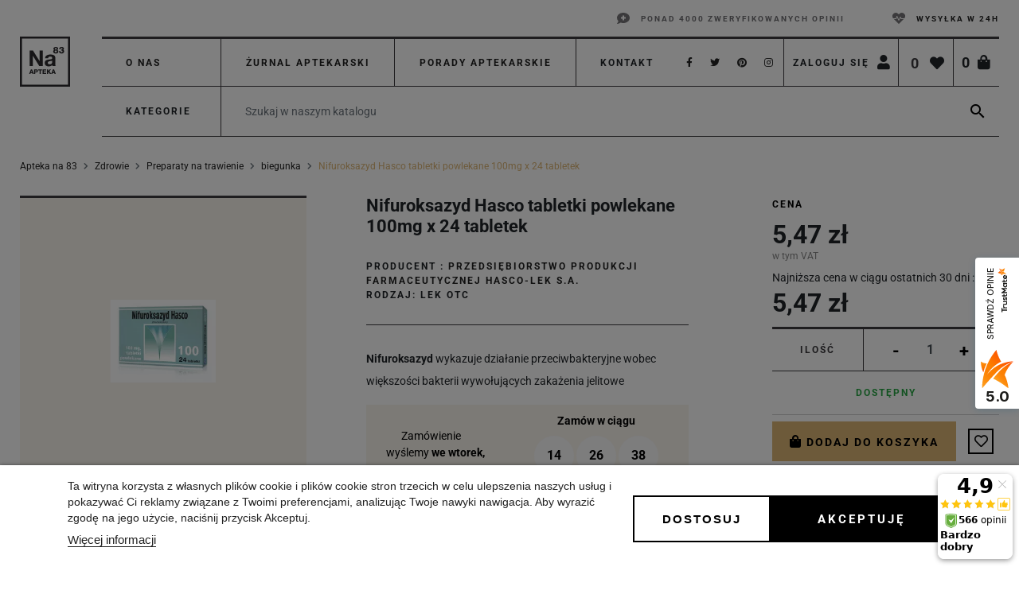

--- FILE ---
content_type: text/html; charset=utf-8
request_url: https://aptekana83.pl/biegunka/4679-nifuroksazyd-has-tbl-p-100mg-x-24-tbl-5909991089719.html
body_size: 47570
content:
<!doctype html>
<html lang="pl">

<head>
  
    
  
    <link rel="preconnect" href="https://fonts.gstatic.com" crossorigin>
    <link rel="preconnect" href="https://fonts.googleapis.com">
  


  <meta charset="utf-8">


  <meta http-equiv="x-ua-compatible" content="ie=edge">



    <link rel="canonical" href="https://aptekana83.pl/biegunka/4679-nifuroksazyd-has-tbl-p-100mg-x-24-tbl-5909991089719.html">


  <title>Nifuroksazyd Hasco tabletki powlekane 100mg x 24 tabletek | Apteka Na 83</title>
      <meta name="description" content="Kup Nifuroksazyd Hasco tabletki powlekane 100mg x 24 tabletek w naszej aptece internetowej. Oferujemy szeroką gamę produktów zapewniających wsparcie dla zdrowia.">
    <meta name="keywords" content="">
          
      <link rel="canonical" href="/biegunka/4679-nifuroksazyd-has-tbl-p-100mg-x-24-tbl-5909991089719.html">
    
        
  
<meta property="og:title" content="Nifuroksazyd Hasco tabletki powlekane 100mg x 24 tabletek"/>
<meta property="og:description" content="Kup Nifuroksazyd Hasco tabletki powlekane 100mg x 24 tabletek w naszej aptece internetowej. Oferujemy szeroką gamę produktów zapewniających wsparcie dla zdrowia."/>
<meta property="og:type" content="website"/>
<meta property="og:url" content="https://aptekana83.pl/biegunka/4679-nifuroksazyd-has-tbl-p-100mg-x-24-tbl-5909991089719.html"/>
<meta property="og:site_name" content="Apteka Na83"/>

  <meta property="og:type" content="product"/>
            <meta property="og:image" content="https://aptekana83.pl/7881-large_default/nifuroksazyd-has-tbl-p-100mg-x-24-tbl.webp"/>
        <meta property="og:image:height" content="800"/>
    <meta property="og:image:width" content="800"/>

        <meta property="product:price:amount" content="5.47" />
    <meta property="product:price:currency" content="PLN" />
            <meta property="product:brand" content="PRZEDSIĘBIORSTWO PRODUKCJI FARMACEUTYCZNEJ HASCO-LEK S.A." />
    <meta property="og:availability" content="instock" />
<script type="application/ld+json">
{
    "@context" : "http://schema.org",
    "@type" : "Organization",
    "name" : "Apteka Na83",
    "url" : "https://aptekana83.pl/",
    "logo" : {
        "@type":"ImageObject",
        "url":"https://aptekana83.plhttps://aptekana83.pl/img/na83-logo-1617287751.jpg"
    }
}

</script>

<script type="application/ld+json">
{
    "@context":"http://schema.org",
    "@type":"WebPage",
    "isPartOf": {
        "@type":"WebSite",
        "url":  "https://aptekana83.pl/",
        "name": "Apteka Na83"
    },
    "name": "Nifuroksazyd Hasco tabletki powlekane 100mg x 24 tabletek",
    "url":  "https://aptekana83.pl/biegunka/4679-nifuroksazyd-has-tbl-p-100mg-x-24-tbl-5909991089719.html"
}


</script>
    <script type="application/ld+json">
    {
    "@context": "http://schema.org/",
    "@type": "Product",
    "name": "Nifuroksazyd Hasco tabletki powlekane 100mg x 24 tabletek",
    "description": "Kup Nifuroksazyd Hasco tabletki powlekane 100mg x 24 tabletek w naszej aptece internetowej. Oferujemy szeroką gamę produktów zapewniających wsparcie dla zdrowia.",
    "category": "biegunka",
    "image" :"https://aptekana83.pl/7881-home_default/nifuroksazyd-has-tbl-p-100mg-x-24-tbl.webp",    "sku": "4253602",          "gtin13": "5909991089719",
        "brand": {
        "@type": "Thing",
        "name": "PRZEDSIĘBIORSTWO PRODUKCJI FARMACEUTYCZNEJ HASCO-LEK S.A."
    },                  "offers": {
        "@type": "Offer",
        "priceCurrency": "PLN",
        "name": "Nifuroksazyd Hasco tabletki powlekane 100mg x 24 tabletek",
        "price": "5.47",
        "url": "https://aptekana83.pl/biegunka/4679-nifuroksazyd-has-tbl-p-100mg-x-24-tbl-5909991089719.html",
        "priceValidUntil": "2026-02-03",
                "image": ["https://aptekana83.pl/7881-large_default/nifuroksazyd-has-tbl-p-100mg-x-24-tbl.webp"],
                        "gtin13": "5909991089719",
                "sku": "4253602",
                        "availability": "http://schema.org/InStock",
        "seller": {
            "@type": "Organization",
            "name": "Apteka Na83"
        }
    }
    
}


    </script>
<script type="application/ld+json">
    {
    "@context": "https://schema.org",
    "@type": "BreadcrumbList",
    "itemListElement": [
        {
    "@type": "ListItem",
    "position": 1,
    "name": "Strona główna",
    "item": "https://aptekana83.pl/"
    },        {
    "@type": "ListItem",
    "position": 2,
    "name": "Zdrowie",
    "item": "https://aptekana83.pl/501-zdrowie"
    },        {
    "@type": "ListItem",
    "position": 3,
    "name": "Preparaty na trawienie",
    "item": "https://aptekana83.pl/608-preparaty-na-trawienie"
    },        {
    "@type": "ListItem",
    "position": 4,
    "name": "biegunka",
    "item": "https://aptekana83.pl/49-biegunka"
    },        {
    "@type": "ListItem",
    "position": 5,
    "name": "Nifuroksazyd Hasco tabletki powlekane 100mg x 24 tabletek",
    "item": "https://aptekana83.pl/biegunka/4679-nifuroksazyd-has-tbl-p-100mg-x-24-tbl-5909991089719.html"
    }    ]
    }
    </script>

  


  <meta name="viewport" content="width=device-width, initial-scale=1">



  <link rel="icon" type="image/vnd.microsoft.icon" href="https://aptekana83.pl/img/favicon.ico?1617287846">
  <link rel="shortcut icon" type="image/x-icon" href="https://aptekana83.pl/img/favicon.ico?1617287846">



    <link rel="stylesheet" href="https://aptekana83.pl/themes/na83/assets/cache/theme-6008c5484.css" type="text/css" media="all">



  

  <script type="text/javascript">
        var chartUri = "https:\/\/aptekana83.pl\/module\/seigipricehistory\/ajax";
        var copy_disabled = true;
        var cv_ajax_hook_content_url = "https:\/\/aptekana83.pl\/module\/cv_ajax_hook_content\/async?ajax=1";
        var cv_bestsellers_ajax_url = "https:\/\/aptekana83.pl\/module\/cvbestsellers\/ajax";
        var cv_bestsellers_via_ajax = true;
        var cv_data_layer_ajax = "https:\/\/aptekana83.pl\/module\/cv_data_layer\/ajax?ajax=1";
        var cv_manufacturers_ajax_url = "https:\/\/aptekana83.pl\/module\/cvmanufacturerslider\/ajax";
        var cv_manufacturers_via_ajax = false;
        var cv_product_pack_url = "https:\/\/aptekana83.pl\/module\/cv_product_pack\/async";
        var dm_hash = "3GU8JRP1F";
        var dm_mode = 0;
        var jolisearch = {"amb_joli_search_action":"https:\/\/aptekana83.pl\/jolisearch","amb_joli_search_link":"https:\/\/aptekana83.pl\/jolisearch","amb_joli_search_controller":"jolisearch","blocksearch_type":"top","show_cat_desc":0,"ga_acc":0,"id_lang":1,"url_rewriting":1,"use_autocomplete":1,"minwordlen":3,"l_products":"Produkty","l_manufacturers":"Producenci","l_categories":"Kategorie","l_no_results_found":"Brak wynik\u00f3w","l_more_results":"Wi\u0119cej wynik\u00f3w","ENT_QUOTES":3,"search_ssl":true,"self":"\/home\/hdadmin\/domains\/aptekana83.pl\/public_html\/modules\/ambjolisearch","position":{"my":"left top","at":"left bottom","collision":"flipfit none"},"classes":"ps17","display_manufacturer":"","display_category":""};
        var prestashop = {"cart":{"products":[],"totals":{"total":{"type":"total","label":"Razem","amount":0,"value":"0,00\u00a0z\u0142"},"total_including_tax":{"type":"total","label":"Suma (brutto)","amount":0,"value":"0,00\u00a0z\u0142"},"total_excluding_tax":{"type":"total","label":"Suma (netto)","amount":0,"value":"0,00\u00a0z\u0142"}},"subtotals":{"products":{"type":"products","label":"Produkty","amount":0,"value":"0,00\u00a0z\u0142"},"discounts":null,"shipping":{"type":"shipping","label":"Wysy\u0142ka","amount":0,"value":""},"tax":null},"products_count":0,"summary_string":"0 sztuk","vouchers":{"allowed":1,"added":[]},"discounts":[],"minimalPurchase":0,"minimalPurchaseRequired":""},"currency":{"name":"Z\u0142oty polski","iso_code":"PLN","iso_code_num":"985","sign":"z\u0142"},"customer":{"lastname":null,"firstname":null,"email":null,"birthday":null,"newsletter":null,"newsletter_date_add":null,"optin":null,"website":null,"company":null,"siret":null,"ape":null,"is_logged":false,"gender":{"type":null,"name":null},"addresses":[]},"language":{"name":"Polski (Polish)","iso_code":"pl","locale":"pl-PL","language_code":"pl","is_rtl":"0","date_format_lite":"Y-m-d","date_format_full":"Y-m-d H:i:s","id":1},"page":{"title":"","canonical":null,"meta":{"title":"Nifuroksazyd Hasco tabletki powlekane 100mg x 24 tabletek","description":"Kup Nifuroksazyd Hasco tabletki powlekane 100mg x 24 tabletek w naszej aptece internetowej. Oferujemy szerok\u0105 gam\u0119 produkt\u00f3w zapewniaj\u0105cych wsparcie dla zdrowia.","keywords":"","robots":"index"},"page_name":"product","body_classes":{"lang-pl":true,"lang-rtl":false,"country-PL":true,"currency-PLN":true,"layout-full-width":true,"page-product":true,"tax-display-enabled":true,"product-id-4679":true,"product-Nifuroksazyd Hasco tabletki powlekane 100mg x 24 tabletek":true,"product-id-category-49":true,"product-id-manufacturer-64":true,"product-id-supplier-0":true,"product-available-for-order":true},"admin_notifications":[]},"shop":{"name":"Apteka Na83","logo":"https:\/\/aptekana83.pl\/img\/na83-logo-1617287751.jpg","stores_icon":"https:\/\/aptekana83.pl\/img\/logo_stores.png","favicon":"https:\/\/aptekana83.pl\/img\/favicon.ico"},"urls":{"base_url":"https:\/\/aptekana83.pl\/","current_url":"https:\/\/aptekana83.pl\/biegunka\/4679-nifuroksazyd-has-tbl-p-100mg-x-24-tbl-5909991089719.html","shop_domain_url":"https:\/\/aptekana83.pl","img_ps_url":"https:\/\/aptekana83.pl\/img\/","img_cat_url":"https:\/\/aptekana83.pl\/img\/c\/","img_lang_url":"https:\/\/aptekana83.pl\/img\/l\/","img_prod_url":"https:\/\/aptekana83.pl\/img\/p\/","img_manu_url":"https:\/\/aptekana83.pl\/img\/m\/","img_sup_url":"https:\/\/aptekana83.pl\/img\/su\/","img_ship_url":"https:\/\/aptekana83.pl\/img\/s\/","img_store_url":"https:\/\/aptekana83.pl\/img\/st\/","img_col_url":"https:\/\/aptekana83.pl\/img\/co\/","img_url":"https:\/\/aptekana83.pl\/themes\/na83\/assets\/img\/","css_url":"https:\/\/aptekana83.pl\/themes\/na83\/assets\/css\/","js_url":"https:\/\/aptekana83.pl\/themes\/na83\/assets\/js\/","pic_url":"https:\/\/aptekana83.pl\/upload\/","pages":{"address":"https:\/\/aptekana83.pl\/adres","addresses":"https:\/\/aptekana83.pl\/adresy","authentication":"https:\/\/aptekana83.pl\/logowanie","cart":"https:\/\/aptekana83.pl\/koszyk","category":"https:\/\/aptekana83.pl\/index.php?controller=category","cms":"https:\/\/aptekana83.pl\/index.php?controller=cms","contact":"https:\/\/aptekana83.pl\/kontakt","discount":"https:\/\/aptekana83.pl\/rabaty","guest_tracking":"https:\/\/aptekana83.pl\/sledzenie-zamowien-gosci","history":"https:\/\/aptekana83.pl\/historia-zamowien","identity":"https:\/\/aptekana83.pl\/dane-osobiste","index":"https:\/\/aptekana83.pl\/","my_account":"https:\/\/aptekana83.pl\/moje-konto","order_confirmation":"https:\/\/aptekana83.pl\/potwierdzenie-zamowienia","order_detail":"https:\/\/aptekana83.pl\/index.php?controller=order-detail","order_follow":"https:\/\/aptekana83.pl\/sledzenie-zamowienia","order":"https:\/\/aptekana83.pl\/zam\u00f3wienie","order_return":"https:\/\/aptekana83.pl\/index.php?controller=order-return","order_slip":"https:\/\/aptekana83.pl\/potwierdzenie-zwrotu","pagenotfound":"https:\/\/aptekana83.pl\/nie-znaleziono-strony","password":"https:\/\/aptekana83.pl\/odzyskiwanie-hasla","pdf_invoice":"https:\/\/aptekana83.pl\/index.php?controller=pdf-invoice","pdf_order_return":"https:\/\/aptekana83.pl\/index.php?controller=pdf-order-return","pdf_order_slip":"https:\/\/aptekana83.pl\/index.php?controller=pdf-order-slip","prices_drop":"https:\/\/aptekana83.pl\/promocje","product":"https:\/\/aptekana83.pl\/index.php?controller=product","search":"https:\/\/aptekana83.pl\/szukaj","sitemap":"https:\/\/aptekana83.pl\/Mapa strony","stores":"https:\/\/aptekana83.pl\/nasze-sklepy","supplier":"https:\/\/aptekana83.pl\/dostawcy","register":"https:\/\/aptekana83.pl\/logowanie?create_account=1","order_login":"https:\/\/aptekana83.pl\/zam\u00f3wienie?login=1"},"alternative_langs":[],"theme_assets":"\/themes\/na83\/assets\/","actions":{"logout":"https:\/\/aptekana83.pl\/?mylogout="},"no_picture_image":{"bySize":{"small_default":{"url":"https:\/\/aptekana83.pl\/img\/p\/pl-default-small_default.jpg","width":98,"height":98},"cart_default":{"url":"https:\/\/aptekana83.pl\/img\/p\/pl-default-cart_default.jpg","width":125,"height":125},"pdt_180":{"url":"https:\/\/aptekana83.pl\/img\/p\/pl-default-pdt_180.jpg","width":180,"height":180},"home_default":{"url":"https:\/\/aptekana83.pl\/img\/p\/pl-default-home_default.jpg","width":250,"height":250},"pdt_300":{"url":"https:\/\/aptekana83.pl\/img\/p\/pl-default-pdt_300.jpg","width":300,"height":300},"pdt_360":{"url":"https:\/\/aptekana83.pl\/img\/p\/pl-default-pdt_360.jpg","width":360,"height":360},"medium_default":{"url":"https:\/\/aptekana83.pl\/img\/p\/pl-default-medium_default.jpg","width":452,"height":452},"pdt_540":{"url":"https:\/\/aptekana83.pl\/img\/p\/pl-default-pdt_540.jpg","width":540,"height":540},"large_default":{"url":"https:\/\/aptekana83.pl\/img\/p\/pl-default-large_default.jpg","width":800,"height":800}},"small":{"url":"https:\/\/aptekana83.pl\/img\/p\/pl-default-small_default.jpg","width":98,"height":98},"medium":{"url":"https:\/\/aptekana83.pl\/img\/p\/pl-default-pdt_300.jpg","width":300,"height":300},"large":{"url":"https:\/\/aptekana83.pl\/img\/p\/pl-default-large_default.jpg","width":800,"height":800},"legend":""}},"configuration":{"display_taxes_label":true,"display_prices_tax_incl":true,"is_catalog":false,"show_prices":true,"opt_in":{"partner":false},"quantity_discount":{"type":"discount","label":"Unit discount"},"voucher_enabled":1,"return_enabled":0},"field_required":[],"breadcrumb":{"links":[{"title":"Strona g\u0142\u00f3wna","url":"https:\/\/aptekana83.pl\/"},{"title":"Zdrowie","url":"https:\/\/aptekana83.pl\/501-zdrowie"},{"title":"Preparaty na trawienie","url":"https:\/\/aptekana83.pl\/608-preparaty-na-trawienie"},{"title":"biegunka","url":"https:\/\/aptekana83.pl\/49-biegunka"},{"title":"Nifuroksazyd Hasco tabletki powlekane 100mg x 24 tabletek","url":"https:\/\/aptekana83.pl\/biegunka\/4679-nifuroksazyd-has-tbl-p-100mg-x-24-tbl-5909991089719.html"}],"count":5},"link":{"protocol_link":"https:\/\/","protocol_content":"https:\/\/"},"time":1768858388,"static_token":"a59e90a7e69358472d893085f636e94a","token":"82449610013fb2460a0efd0a53874a0a","debug":false};
        var psemailsubscription_subscription = "https:\/\/aptekana83.pl\/module\/ps_emailsubscription\/subscription";
        var psr_icon_color = "#F19D76";
        var sph_combs = 1;
        var sph_translations = {"reduction":"Cena obni\u017cona o","price":"Cena","unavailable":""};
      </script>



    
    <script id='lgcookieslaw_script_gtm'>
        window.dataLayer = window.dataLayer || [];
        function gtag(){
            dataLayer.push(arguments);
        }

        gtag('consent', 'default', {
            'ad_storage': 'denied',
            'ad_user_data': 'denied',
            'ad_personalization': 'denied',
            'analytics_storage': 'denied'
        });
    </script>


<script type="text/javascript">
    var lgcookieslaw_consent_mode = 1;
    var lgcookieslaw_banner_url_ajax_controller = "https://aptekana83.pl/module/lgcookieslaw/ajax";     var lgcookieslaw_cookie_values = null;     var lgcookieslaw_saved_preferences = 0;
    var lgcookieslaw_ajax_calls_token = "65ce3d58314253805366399dca9b2f19";
    var lgcookieslaw_reload = 0;
    var lgcookieslaw_block_navigation = 1;
    var lgcookieslaw_banner_position = 2;
    var lgcookieslaw_show_fixed_button = 0;
    var lgcookieslaw_save_user_consent = 1;
    var lgcookieslaw_reject_cookies_when_closing_banner = 0;
</script>

<!-- emarketing start -->










<!-- emarketing end -->   
<script type="text/javascript">
var unlike_text ="W przeciwieństwie do tego posta";
var like_text ="Polub ten post";
var baseAdminDir ='//';
var ybc_blog_product_category ='0';
var ybc_blog_polls_g_recaptcha = false;
</script>
 
<!-- Google Tag Manager -->
<script>(function(w,d,s,l,i){w[l]=w[l]||[];w[l].push({'gtm.start':
    new Date().getTime(),event:'gtm.js'});var f=d.getElementsByTagName(s)[0],
    j=d.createElement(s),dl=l!='dataLayer'?'&l='+l:'';j.async=true;j.src=
    'https://www.googletagmanager.com/gtm.js?id='+i+dl;f.parentNode.insertBefore(j,f);
})(window,document,'script','dataLayer','GTM-N3T3F7T');</script>
<!-- End Google Tag Manager -->

	<script defer>(function (w, d, s, i, dl){w._ceneo = w._ceneo || function () {
            w._ceneo.e = w._ceneo.e || []; w._ceneo.e.push(arguments); };
			w._ceneo.e = w._ceneo.e || [];
			dl = dl === undefined ? "dataLayer" : dl;
			const f = d.getElementsByTagName(s)[0], j = d.createElement(s);
			j.defer = true;
			j.src = "https://ssl.ceneo.pl/ct/v5/script.js?accountGuid=" + i +
				"&t=" + Date.now() + (dl ? "&dl=" + dl : '');
			f.parentNode.insertBefore(j, f);
	})(window, document, "script", "cf58c5f8-3712-48d1-87ab-8264470ae2e9");
	</script>

<!-- MailerLite Universal -->
<script>
    
    (function(w,d,e,u,f,l,n){w[f]=w[f]||function(){(w[f].q=w[f].q||[])
    .push(arguments);},l=d.createElement(e),l.async=1,l.src=u,
            n=d.getElementsByTagName(e)[0],n.parentNode.insertBefore(l,n);})
    (window,document,'script','https://assets.mailerlite.com/js/universal.js','ml');
    ml('account', '1367147');
    ml('enablePopups', 'false');
    
</script>
<!-- End MailerLite Universal -->    <!-- Global site tag (gtag.js) - Google Analytics -->
    <script async src="https://www.googletagmanager.com/gtag/js?id=UA-185605653-1"></script>
    <script>
        window.dataLayer = window.dataLayer || [];
        function gtag(){dataLayer.push(arguments);}
        gtag('js', new Date());

        gtag('config', 'UA-185605653-1');
    </script>




  
</head>

<body id="product" class="lang-pl country-pl currency-pln layout-full-width page-product tax-display-enabled product-id-4679 product-nifuroksazyd-hasco-tabletki-powlekane-100mg-x-24-tabletek product-id-category-49 product-id-manufacturer-64 product-id-supplier-0 product-available-for-order">
  
    <div id="fb-root"></div>
 <!-- Your Wtyczka czatu code -->
<div id="fb-customer-chat" class="fb-customerchat"></div><!-- Google Tag Manager (noscript) -->
<noscript><iframe src="https://www.googletagmanager.com/ns.html?id=GTM-N3T3F7T"
                  height="0" width="0" style="display:none;visibility:hidden"></iframe></noscript>
<!-- End Google Tag Manager (noscript) -->

  

  <main>
    
          

    <header id="header" class="l-header">
      
        




    <div class="header-nav">
        <div class="header__container container">
            <div class="u-a-i-c d--flex-end">
                <div class="header-nav__right">
                    <div class="w-100 d-block">
                        <div id="topSlider83" class="d-md-flex justify-content-md-end">
                                <div class="d-flex flex-row justify-content-center align-items-center cvHtmlBlocks block-10 template-topnav topnav">
  <div class="topnav--image"></div>
  <div class="topnav--text">
              <p>Ponad 4000 zweryfikowanych opinii</p>
          </div>
</div>


                                <div class="d-flex flex-row justify-content-center align-items-center cvHtmlBlocks block-9 template-topnav topnav">
  <div class="topnav--image"></div>
  <div class="topnav--text">
    <a href="/content/19-nasze-zobowiazania">          <p>Wysyłka w 24H</p>
        </a>  </div>
</div>


                        </div>
                    </div>
                </div>
            </div>
        </div>
    </div>


<div id="headerTrigger"></div>



<div id="header-top">

    <div class="container header-top d--flex-between">
        
        <a href="https://aptekana83.pl/" class="header__logo header-top__col"></a>

        <div class="d-none d-lg-flex menuTop83" id="_desktop_contact_link">
              <div class="linkBlock linkBlock-3">
              <ul>
                  <li>
                      <a id="link-cms-page-4-3" class="cms-page-link d-link-cms-page-4" href="https://aptekana83.pl/content/4-o-nas" title="O nas"
                        >
          
              O nas
            </a>

          </li>
                  <li>
                      <a id="link-custom-page-zurnal-aptekarski-3" class="custom-page-link d-link-custom-page-zurnal-aptekarski" href="https://aptekana83.pl/blog" title=""
                        >
          
              Żurnal aptekarski
            </a>

          </li>
                  <li>
                      <a id="link-custom-page-porady-aptekarskie-3" class="custom-page-link d-link-custom-page-porady-aptekarskie" href="https://aptekana83.pl/content/14-porady-zdrowotne" title=""
                        >
          
              Porady aptekarskie
            </a>

          </li>
              </ul>
      </div>
<div id="contactTop83">
  <a href="https://aptekana83.pl/kontakt" class="u-link-body">Kontakt</a>
</div>
  <div class="social-sharing">
              <a class="social-share-btn--footer" href="https://www.facebook.com/Na-83-100160682159237" target="_blank" rel="nofollow noopener">
          <i class="fa fa-facebook" aria-hidden="true"></i>
        </a>
              <a class="social-share-btn--footer" href="https://twitter.com/apteka_na83" target="_blank" rel="nofollow noopener">
          <i class="fa fa-twitter" aria-hidden="true"></i>
        </a>
              <a class="social-share-btn--footer" href="https://pl.pinterest.com/apteka_na83/_created/" target="_blank" rel="nofollow noopener">
          <i class="fa fa-pinterest" aria-hidden="true"></i>
        </a>
              <a class="social-share-btn--footer" href="https://www.instagram.com/sig_na83/" target="_blank" rel="nofollow noopener">
          <i class="fa fa-instagram" aria-hidden="true"></i>
        </a>
        </div>


        </div>

        <div class="header__right header-top__col">
            <button class="visible--mobile btn" id="menu-icon" data-toggle="modal" data-target="#mobile_top_menu_wrapper">
                <i class="fa fa-bars" aria-hidden="true"></i>
            </button>

            <div id="sflTop83">

<script type="text/javascript">
    var sry_txt = "Co na dobrą pamięć?";
    var no_sfl_data = "Co na dobrą pamięć? Dodaj do ulubionych :)";
    var no_rviewed_data = "Nie znaleziono ostatnio oglądane produkty.";
    var try_again_msg = "Przepraszam! Spróbuj ponownie po pewnym czasie.";
    var request_failed_msg = "żądanie nie powiodło się";
    var product_remove_msg = "Wystąpił błąd podczas usuwania produktu.";
    var ajaxurl = "https://aptekana83.pl/module/saveforlater/ajaxhandler";         var buy_button_background = '#134baa';
    var saveforlater_enable = 1;
    var loader_image = "https://aptekana83.pl/modules/saveforlater/views/img/loading.gif";    
    var sfl_already_added_products = [];  //to be add
        sfl_already_added_products.push(0);
        var sfl_shortlist_text = "wyboru";
    var sfl_already_added_text = "Dodany";
</script>

<div id='sfl_add_product'> 
    <input type="hidden" name="sfl_shortproduct_id" id='sfl_shortproduct_id' value="0">
</div>

    <div class="bottom_bar" style="">
                    <span class='bar_item'>
                <span class='velsof_item' id="border_short">
                    <span class="circleCount" id="shortlist_count" style="visibility: visible;">0</span>
                    <i class="fas fa-heart"></i>
                </span>
                <span class="velsof_popup stored-settings" id="short_popup">
                    <div class="headers">
                        <div class="main_header">
                            <label style='color: #000000;  '><span class="wishhead_icon fa fa-heart" ></span>Mój wybór</label>
                            <span class="list_count" id="short_count">(<label>0</label>)</span>
                            <a title="Blisko" id="hide_short" class="close_popup fa fa-times"></a>
                        </div>
                    </div>
                    <div class="velsof_product_list" id="velsof_list">
                        <div class="velsof_container">
                            <div class="ajax_loader">
                                <div id="loading_img" align="center">
                                    <img src="https://aptekana83.pl/modules/saveforlater/views/img/loading.gif" style="opacity: 1;"> 
                                </div>
                            </div>
                                                            <div class="no_data">
                                    <span> </span><br>
                                    Co na dobrą pamięć? Dodaj do ulubionych :)
                                </div>
                                        
                        </div>        
                    </div>
                </span>
            </span>
        
        
            </div>

</div><div id="userInfo83">
  <div class="user-info header__rightitem">
          <a
        href="https://aptekana83.pl/moje-konto"
        class="u-link-body"
        title="Zaloguj się do swojego konta klienta"
        rel="nofollow"
      >
        <span class="visible--desktop small">Zaloguj się</span>
        <span><i class="fas fa-user"></i></span>
      </a>
      </div>
</div><div id="blockcart83">
  <div class="blockcart cart-preview header__rightitem inactive" data-refresh-url="//aptekana83.pl/module/ps_shoppingcart/ajax">
    <div class="shopping-cart">
              <span class="cart-products-count blockcart__count">0</span>
        <span><i class="fas fa-shopping-bag"></i></span>
          </div>
  </div>
</div>

        </div>
    </div>

    <div id="headerRow83" class="container">

        <div id="menu83">
        <div id="menu-opener-desktop"  class="d-none d-lg-block">
            Kategorie
        </div>
        <div class="navFull83">
            

<nav class="menu visible--desktop" id="_desktop_top_menu">
  
      <ul class="menu-top h-100" id="top-menu" role="navigation" data-depth="0">
                                                                    <li class="h-100 menu__item--0 category menu__item menu__item--top"
          id="category-501" aria-haspopup="true" aria-expanded="false" data-counter="1"
          aria-owns="top_sub_menu_12212" aria-controls="top_sub_menu_12212">
          
          
                    <div class="menu__item-header count-15">
                      <a
              class="d-md-flex w-100 h-100 menu__item-link--top menu__item-link--hassubmenu"
              href="https://aptekana83.pl/501-zdrowie" data-depth="0"
                          >
              <span class="align-self-center">Zdrowie</span>
            </a>
                                                <span class="visible--mobile">
                <span data-target="#top_sub_menu_30974" data-toggle="collapse"
                      class="d-block navbar-toggler icon-collapse">
                  <i class="material-icons menu__collapseicon">&#xE313;</i>
                </span>
              </span>
          </div>
                                <div class="menu-sub clearfix collapse show" data-collapse-hide-mobile
                 id="top_sub_menu_30974" role="group" aria-labelledby="category-501"
                 aria-expanded="false" aria-hidden="true">
              <div class="menu-sub__content">
                
      <ul  class="menu-sub__list menu-sub__list--1" data-depth="1">
                                                      <li class="h-100 menu__item--1 category menu__item menu__item--sub"
          id="category-601" aria-haspopup="true" aria-expanded="false" data-counter="2"
          aria-owns="top_sub_menu_6387" aria-controls="top_sub_menu_6387">
          
          
                    <div class="menu__item-header count-6">
                      <a
              class="d-md-flex w-100 h-100 menu__item-link--sub menu__item-link--1 menu__item-link--hassubmenu"
              href="https://aptekana83.pl/601-leki-na-alergie" data-depth="1"
                          >
              <span class="align-self-center">Leki na alergię</span>
            </a>
                                                <span class="visible--mobile">
                <span data-target="#top_sub_menu_18390" data-toggle="collapse"
                      class="d-block navbar-toggler icon-collapse">
                  <i class="material-icons menu__collapseicon">&#xE313;</i>
                </span>
              </span>
          </div>
                                <div class="clearfix collapse show" data-collapse-hide-mobile
                 id="top_sub_menu_18390" role="group" aria-labelledby="category-601"
                 aria-expanded="false" aria-hidden="true">
              <div>
                
      <ul  class="menu-sub__list menu-sub__list--2" data-depth="2">
                                    <li class="h-100 menu__item--2 category menu__item menu__item--sub"
          id="category-1001" >
          
          
                      <a
              class="d-md-flex w-100 h-100 menu__item-link--sub menu__item-link--2 menu__item-link--nosubmenu"
              href="https://aptekana83.pl/1001-tabletki-na-alergie" data-depth="2"
                          >
              <span class="align-self-center">tabletki na alergię</span>
            </a>
                              </li>
                              <li class="h-100 menu__item--2 category menu__item menu__item--sub"
          id="category-1002" >
          
          
                      <a
              class="d-md-flex w-100 h-100 menu__item-link--sub menu__item-link--2 menu__item-link--nosubmenu"
              href="https://aptekana83.pl/1002-krople-do-oczu-na-alergie" data-depth="2"
                          >
              <span class="align-self-center">krople do oczu na alergię</span>
            </a>
                              </li>
                              <li class="h-100 menu__item--2 category menu__item menu__item--sub"
          id="category-3" >
          
          
                      <a
              class="d-md-flex w-100 h-100 menu__item-link--sub menu__item-link--2 menu__item-link--nosubmenu"
              href="https://aptekana83.pl/3-krople-do-nosa-na-alergie" data-depth="2"
                          >
              <span class="align-self-center">krople do nosa na alergię</span>
            </a>
                              </li>
                              <li class="h-100 menu__item--2 category menu__item menu__item--sub"
          id="category-5" >
          
          
                      <a
              class="d-md-flex w-100 h-100 menu__item-link--sub menu__item-link--2 menu__item-link--nosubmenu"
              href="https://aptekana83.pl/5-masci-na-alergie" data-depth="2"
                          >
              <span class="align-self-center">maści na alergię</span>
            </a>
                              </li>
                              <li class="h-100 menu__item--2 category menu__item menu__item--sub"
          id="category-4" >
          
          
                      <a
              class="d-md-flex w-100 h-100 menu__item-link--sub menu__item-link--2 menu__item-link--nosubmenu"
              href="https://aptekana83.pl/4-syropy-na-alergie" data-depth="2"
                          >
              <span class="align-self-center">syropy na alergię</span>
            </a>
                              </li>
                              <li class="h-100 menu__item--2 category menu__item menu__item--sub"
          id="category-269" >
          
          
                      <a
              class="d-md-flex w-100 h-100 menu__item-link--sub menu__item-link--2 menu__item-link--nosubmenu"
              href="https://aptekana83.pl/269-krople-antyalergiczne" data-depth="2"
                          >
              <span class="align-self-center">krople antyalergiczne</span>
            </a>
                              </li>
          </ul>
  
              </div>
            </div>
                  </li>
                                                <li class="h-100 menu__item--1 category menu__item menu__item--sub"
          id="category-602" aria-haspopup="true" aria-expanded="false" data-counter="3"
          aria-owns="top_sub_menu_63638" aria-controls="top_sub_menu_63638">
          
          
                    <div class="menu__item-header count-8">
                      <a
              class="d-md-flex w-100 h-100 menu__item-link--sub menu__item-link--1 menu__item-link--hassubmenu"
              href="https://aptekana83.pl/602-preparaty-dla-diabetykow" data-depth="1"
                          >
              <span class="align-self-center">Preparaty dla diabetyków</span>
            </a>
                                                <span class="visible--mobile">
                <span data-target="#top_sub_menu_32016" data-toggle="collapse"
                      class="d-block navbar-toggler icon-collapse">
                  <i class="material-icons menu__collapseicon">&#xE313;</i>
                </span>
              </span>
          </div>
                                <div class="clearfix collapse show" data-collapse-hide-mobile
                 id="top_sub_menu_32016" role="group" aria-labelledby="category-602"
                 aria-expanded="false" aria-hidden="true">
              <div>
                
      <ul  class="menu-sub__list menu-sub__list--2" data-depth="2">
                                    <li class="h-100 menu__item--2 category menu__item menu__item--sub"
          id="category-6" >
          
          
                      <a
              class="d-md-flex w-100 h-100 menu__item-link--sub menu__item-link--2 menu__item-link--nosubmenu"
              href="https://aptekana83.pl/6-paski-testowe-do-glukometrow" data-depth="2"
                          >
              <span class="align-self-center">paski testowe do glukometrów</span>
            </a>
                              </li>
                              <li class="h-100 menu__item--2 category menu__item menu__item--sub"
          id="category-8" >
          
          
                      <a
              class="d-md-flex w-100 h-100 menu__item-link--sub menu__item-link--2 menu__item-link--nosubmenu"
              href="https://aptekana83.pl/8-preparaty-lecznicze-bez-cukru" data-depth="2"
                          >
              <span class="align-self-center">preparaty lecznicze bez cukru</span>
            </a>
                              </li>
                              <li class="h-100 menu__item--2 category menu__item menu__item--sub"
          id="category-9" >
          
          
                      <a
              class="d-md-flex w-100 h-100 menu__item-link--sub menu__item-link--2 menu__item-link--nosubmenu"
              href="https://aptekana83.pl/9-regulacja-poziomu-cukru" data-depth="2"
                          >
              <span class="align-self-center">regulacja poziomu cukru</span>
            </a>
                              </li>
                              <li class="h-100 menu__item--2 category menu__item menu__item--sub"
          id="category-10" >
          
          
                      <a
              class="d-md-flex w-100 h-100 menu__item-link--sub menu__item-link--2 menu__item-link--nosubmenu"
              href="https://aptekana83.pl/10-slodziki" data-depth="2"
                          >
              <span class="align-self-center">słodziki</span>
            </a>
                              </li>
                              <li class="h-100 menu__item--2 category menu__item menu__item--sub"
          id="category-11" >
          
          
                      <a
              class="d-md-flex w-100 h-100 menu__item-link--sub menu__item-link--2 menu__item-link--nosubmenu"
              href="https://aptekana83.pl/11-kosmetyki" data-depth="2"
                          >
              <span class="align-self-center">kosmetyki</span>
            </a>
                              </li>
                              <li class="h-100 menu__item--2 category menu__item menu__item--sub"
          id="category-1587" >
          
          
                      <a
              class="d-md-flex w-100 h-100 menu__item-link--sub menu__item-link--2 menu__item-link--nosubmenu"
              href="https://aptekana83.pl/1587-insulinoopornosc" data-depth="2"
                          >
              <span class="align-self-center">insulinooporność</span>
            </a>
                              </li>
                              <li class="h-100 menu__item--2 category menu__item menu__item--sub"
          id="category-1590" >
          
          
                      <a
              class="d-md-flex w-100 h-100 menu__item-link--sub menu__item-link--2 menu__item-link--nosubmenu"
              href="https://aptekana83.pl/1590-igly-do-penow" data-depth="2"
                          >
              <span class="align-self-center">igły do penów</span>
            </a>
                              </li>
                              <li class="h-100 menu__item--2 category menu__item menu__item--sub"
          id="category-1591" >
          
          
                      <a
              class="d-md-flex w-100 h-100 menu__item-link--sub menu__item-link--2 menu__item-link--nosubmenu"
              href="https://aptekana83.pl/1591-sensory-do-monitorowania-glukozy" data-depth="2"
                          >
              <span class="align-self-center">Sensory do monitorowania glukozy</span>
            </a>
                              </li>
          </ul>
  
              </div>
            </div>
                  </li>
                                                <li class="h-100 menu__item--1 category menu__item menu__item--sub"
          id="category-603" aria-haspopup="true" aria-expanded="false" data-counter="4"
          aria-owns="top_sub_menu_57087" aria-controls="top_sub_menu_57087">
          
          
                    <div class="menu__item-header count-7">
                      <a
              class="d-md-flex w-100 h-100 menu__item-link--sub menu__item-link--1 menu__item-link--hassubmenu"
              href="https://aptekana83.pl/603-preparaty-na-odpornosc" data-depth="1"
                          >
              <span class="align-self-center">Preparaty na odporność</span>
            </a>
                                                <span class="visible--mobile">
                <span data-target="#top_sub_menu_70990" data-toggle="collapse"
                      class="d-block navbar-toggler icon-collapse">
                  <i class="material-icons menu__collapseicon">&#xE313;</i>
                </span>
              </span>
          </div>
                                <div class="clearfix collapse show" data-collapse-hide-mobile
                 id="top_sub_menu_70990" role="group" aria-labelledby="category-603"
                 aria-expanded="false" aria-hidden="true">
              <div>
                
      <ul  class="menu-sub__list menu-sub__list--2" data-depth="2">
                                    <li class="h-100 menu__item--2 category menu__item menu__item--sub"
          id="category-12" >
          
          
                      <a
              class="d-md-flex w-100 h-100 menu__item-link--sub menu__item-link--2 menu__item-link--nosubmenu"
              href="https://aptekana83.pl/12-naturalne-preparaty-na-odpornosc" data-depth="2"
                          >
              <span class="align-self-center">naturalne preparaty na odporność</span>
            </a>
                              </li>
                              <li class="h-100 menu__item--2 category menu__item menu__item--sub"
          id="category-13" >
          
          
                      <a
              class="d-md-flex w-100 h-100 menu__item-link--sub menu__item-link--2 menu__item-link--nosubmenu"
              href="https://aptekana83.pl/13-preparaty-na-odpornosc-dla-dzieci" data-depth="2"
                          >
              <span class="align-self-center">preparaty na odporność dla dzieci</span>
            </a>
                              </li>
                              <li class="h-100 menu__item--2 category menu__item menu__item--sub"
          id="category-14" >
          
          
                      <a
              class="d-md-flex w-100 h-100 menu__item-link--sub menu__item-link--2 menu__item-link--nosubmenu"
              href="https://aptekana83.pl/14-trany-i-oleje" data-depth="2"
                          >
              <span class="align-self-center">trany i oleje</span>
            </a>
                              </li>
                              <li class="h-100 menu__item--2 category menu__item menu__item--sub"
          id="category-15" >
          
          
                      <a
              class="d-md-flex w-100 h-100 menu__item-link--sub menu__item-link--2 menu__item-link--nosubmenu"
              href="https://aptekana83.pl/15-witamina-c" data-depth="2"
                          >
              <span class="align-self-center">witamina C</span>
            </a>
                              </li>
                              <li class="h-100 menu__item--2 category menu__item menu__item--sub"
          id="category-16" >
          
          
                      <a
              class="d-md-flex w-100 h-100 menu__item-link--sub menu__item-link--2 menu__item-link--nosubmenu"
              href="https://aptekana83.pl/16-witamina-d" data-depth="2"
                          >
              <span class="align-self-center">witamina D</span>
            </a>
                              </li>
                              <li class="h-100 menu__item--2 category menu__item menu__item--sub"
          id="category-270" >
          
          
                      <a
              class="d-md-flex w-100 h-100 menu__item-link--sub menu__item-link--2 menu__item-link--nosubmenu"
              href="https://aptekana83.pl/270-kwasy-omega" data-depth="2"
                          >
              <span class="align-self-center">kwasy omega</span>
            </a>
                              </li>
                              <li class="h-100 menu__item--2 category menu__item menu__item--sub"
          id="category-271" >
          
          
                      <a
              class="d-md-flex w-100 h-100 menu__item-link--sub menu__item-link--2 menu__item-link--nosubmenu"
              href="https://aptekana83.pl/271-inne-produkty" data-depth="2"
                          >
              <span class="align-self-center">inne produkty</span>
            </a>
                              </li>
          </ul>
  
              </div>
            </div>
                  </li>
                                                <li class="h-100 menu__item--1 category menu__item menu__item--sub"
          id="category-604" aria-haspopup="true" aria-expanded="false" data-counter="5"
          aria-owns="top_sub_menu_82139" aria-controls="top_sub_menu_82139">
          
          
                    <div class="menu__item-header count-6">
                      <a
              class="d-md-flex w-100 h-100 menu__item-link--sub menu__item-link--1 menu__item-link--hassubmenu"
              href="https://aptekana83.pl/604-preparaty-na-stawy-i-kosci" data-depth="1"
                          >
              <span class="align-self-center">Preparaty na stawy i kości</span>
            </a>
                                                <span class="visible--mobile">
                <span data-target="#top_sub_menu_49881" data-toggle="collapse"
                      class="d-block navbar-toggler icon-collapse">
                  <i class="material-icons menu__collapseicon">&#xE313;</i>
                </span>
              </span>
          </div>
                                <div class="clearfix collapse show" data-collapse-hide-mobile
                 id="top_sub_menu_49881" role="group" aria-labelledby="category-604"
                 aria-expanded="false" aria-hidden="true">
              <div>
                
      <ul  class="menu-sub__list menu-sub__list--2" data-depth="2">
                                    <li class="h-100 menu__item--2 category menu__item menu__item--sub"
          id="category-17" >
          
          
                      <a
              class="d-md-flex w-100 h-100 menu__item-link--sub menu__item-link--2 menu__item-link--nosubmenu"
              href="https://aptekana83.pl/17-osteoporoza" data-depth="2"
                          >
              <span class="align-self-center">osteoporoza</span>
            </a>
                              </li>
                              <li class="h-100 menu__item--2 category menu__item menu__item--sub"
          id="category-18" >
          
          
                      <a
              class="d-md-flex w-100 h-100 menu__item-link--sub menu__item-link--2 menu__item-link--nosubmenu"
              href="https://aptekana83.pl/18-reumatyzm" data-depth="2"
                          >
              <span class="align-self-center">reumatyzm</span>
            </a>
                              </li>
                              <li class="h-100 menu__item--2 category menu__item menu__item--sub"
          id="category-19" >
          
          
                      <a
              class="d-md-flex w-100 h-100 menu__item-link--sub menu__item-link--2 menu__item-link--nosubmenu"
              href="https://aptekana83.pl/19-siniaki-i-stluczenia" data-depth="2"
                          >
              <span class="align-self-center">siniaki i stłuczenia</span>
            </a>
                              </li>
                              <li class="h-100 menu__item--2 category menu__item menu__item--sub"
          id="category-20" >
          
          
                      <a
              class="d-md-flex w-100 h-100 menu__item-link--sub menu__item-link--2 menu__item-link--nosubmenu"
              href="https://aptekana83.pl/20-wzmocnienie" data-depth="2"
                          >
              <span class="align-self-center">wzmocnienie</span>
            </a>
                              </li>
                              <li class="h-100 menu__item--2 category menu__item menu__item--sub"
          id="category-21" >
          
          
                      <a
              class="d-md-flex w-100 h-100 menu__item-link--sub menu__item-link--2 menu__item-link--nosubmenu"
              href="https://aptekana83.pl/21-stawy" data-depth="2"
                          >
              <span class="align-self-center">stawy</span>
            </a>
                              </li>
                              <li class="h-100 menu__item--2 category menu__item menu__item--sub"
          id="category-22" >
          
          
                      <a
              class="d-md-flex w-100 h-100 menu__item-link--sub menu__item-link--2 menu__item-link--nosubmenu"
              href="https://aptekana83.pl/22-wit-d" data-depth="2"
                          >
              <span class="align-self-center">wit. D</span>
            </a>
                              </li>
          </ul>
  
              </div>
            </div>
                  </li>
                                                <li class="h-100 menu__item--1 category menu__item menu__item--sub"
          id="category-605" aria-haspopup="true" aria-expanded="false" data-counter="6"
          aria-owns="top_sub_menu_76834" aria-controls="top_sub_menu_76834">
          
          
                    <div class="menu__item-header count-4">
                      <a
              class="d-md-flex w-100 h-100 menu__item-link--sub menu__item-link--1 menu__item-link--hassubmenu"
              href="https://aptekana83.pl/605-preparaty-na-drogi-moczowe" data-depth="1"
                          >
              <span class="align-self-center">Preparaty na drogi moczowe</span>
            </a>
                                                <span class="visible--mobile">
                <span data-target="#top_sub_menu_67616" data-toggle="collapse"
                      class="d-block navbar-toggler icon-collapse">
                  <i class="material-icons menu__collapseicon">&#xE313;</i>
                </span>
              </span>
          </div>
                                <div class="clearfix collapse show" data-collapse-hide-mobile
                 id="top_sub_menu_67616" role="group" aria-labelledby="category-605"
                 aria-expanded="false" aria-hidden="true">
              <div>
                
      <ul  class="menu-sub__list menu-sub__list--2" data-depth="2">
                                    <li class="h-100 menu__item--2 category menu__item menu__item--sub"
          id="category-23" >
          
          
                      <a
              class="d-md-flex w-100 h-100 menu__item-link--sub menu__item-link--2 menu__item-link--nosubmenu"
              href="https://aptekana83.pl/23-infekcje" data-depth="2"
                          >
              <span class="align-self-center">infekcje</span>
            </a>
                              </li>
                              <li class="h-100 menu__item--2 category menu__item menu__item--sub"
          id="category-24" >
          
          
                      <a
              class="d-md-flex w-100 h-100 menu__item-link--sub menu__item-link--2 menu__item-link--nosubmenu"
              href="https://aptekana83.pl/24-nietrzymanie-moczu" data-depth="2"
                          >
              <span class="align-self-center">nietrzymanie moczu</span>
            </a>
                              </li>
                              <li class="h-100 menu__item--2 category menu__item menu__item--sub"
          id="category-25" >
          
          
                      <a
              class="d-md-flex w-100 h-100 menu__item-link--sub menu__item-link--2 menu__item-link--nosubmenu"
              href="https://aptekana83.pl/25-kamica" data-depth="2"
                          >
              <span class="align-self-center">kamica</span>
            </a>
                              </li>
                              <li class="h-100 menu__item--2 category menu__item menu__item--sub"
          id="category-26" >
          
          
                      <a
              class="d-md-flex w-100 h-100 menu__item-link--sub menu__item-link--2 menu__item-link--nosubmenu"
              href="https://aptekana83.pl/26-prostata" data-depth="2"
                          >
              <span class="align-self-center">prostata</span>
            </a>
                              </li>
          </ul>
  
              </div>
            </div>
                  </li>
                                                <li class="h-100 menu__item--1 category menu__item menu__item--sub"
          id="category-606" aria-haspopup="true" aria-expanded="false" data-counter="7"
          aria-owns="top_sub_menu_60949" aria-controls="top_sub_menu_60949">
          
          
                    <div class="menu__item-header count-9">
                      <a
              class="d-md-flex w-100 h-100 menu__item-link--sub menu__item-link--1 menu__item-link--hassubmenu"
              href="https://aptekana83.pl/606-leki-przeciwbolowe" data-depth="1"
                          >
              <span class="align-self-center">Leki przeciwbólowe</span>
            </a>
                                                <span class="visible--mobile">
                <span data-target="#top_sub_menu_72582" data-toggle="collapse"
                      class="d-block navbar-toggler icon-collapse">
                  <i class="material-icons menu__collapseicon">&#xE313;</i>
                </span>
              </span>
          </div>
                                <div class="clearfix collapse show" data-collapse-hide-mobile
                 id="top_sub_menu_72582" role="group" aria-labelledby="category-606"
                 aria-expanded="false" aria-hidden="true">
              <div>
                
      <ul  class="menu-sub__list menu-sub__list--2" data-depth="2">
                                    <li class="h-100 menu__item--2 category menu__item menu__item--sub"
          id="category-27" >
          
          
                      <a
              class="d-md-flex w-100 h-100 menu__item-link--sub menu__item-link--2 menu__item-link--nosubmenu"
              href="https://aptekana83.pl/27-tabletki-przeciwbolowe" data-depth="2"
                          >
              <span class="align-self-center">tabletki przeciwbólowe</span>
            </a>
                              </li>
                              <li class="h-100 menu__item--2 category menu__item menu__item--sub"
          id="category-272" >
          
          
                      <a
              class="d-md-flex w-100 h-100 menu__item-link--sub menu__item-link--2 menu__item-link--nosubmenu"
              href="https://aptekana83.pl/272-czopki-przeciwbolowe" data-depth="2"
                          >
              <span class="align-self-center">czopki przeciwbólowe</span>
            </a>
                              </li>
                              <li class="h-100 menu__item--2 category menu__item menu__item--sub"
          id="category-273" >
          
          
                      <a
              class="d-md-flex w-100 h-100 menu__item-link--sub menu__item-link--2 menu__item-link--nosubmenu"
              href="https://aptekana83.pl/273-granulaty-saszetki" data-depth="2"
                          >
              <span class="align-self-center">granulaty saszetki</span>
            </a>
                              </li>
                              <li class="h-100 menu__item--2 category menu__item menu__item--sub"
          id="category-28" >
          
          
                      <a
              class="d-md-flex w-100 h-100 menu__item-link--sub menu__item-link--2 menu__item-link--nosubmenu"
              href="https://aptekana83.pl/28-masci-zele-i-plastry" data-depth="2"
                          >
              <span class="align-self-center">maści żele i plastry</span>
            </a>
                              </li>
                              <li class="h-100 menu__item--2 category menu__item menu__item--sub"
          id="category-29" >
          
          
                      <a
              class="d-md-flex w-100 h-100 menu__item-link--sub menu__item-link--2 menu__item-link--nosubmenu"
              href="https://aptekana83.pl/29-zatoki" data-depth="2"
                          >
              <span class="align-self-center">zatoki</span>
            </a>
                              </li>
                              <li class="h-100 menu__item--2 category menu__item menu__item--sub"
          id="category-30" >
          
          
                      <a
              class="d-md-flex w-100 h-100 menu__item-link--sub menu__item-link--2 menu__item-link--nosubmenu"
              href="https://aptekana83.pl/30-gardlo" data-depth="2"
                          >
              <span class="align-self-center">gardło</span>
            </a>
                              </li>
                              <li class="h-100 menu__item--2 category menu__item menu__item--sub"
          id="category-31" >
          
          
                      <a
              class="d-md-flex w-100 h-100 menu__item-link--sub menu__item-link--2 menu__item-link--nosubmenu"
              href="https://aptekana83.pl/31-przeciwbolowe-i-przeciwgoraczkowe-dla-dzieci" data-depth="2"
                          >
              <span class="align-self-center">przeciwbólowe i przeciwgorączkowe (dla dzieci)</span>
            </a>
                              </li>
                              <li class="h-100 menu__item--2 category menu__item menu__item--sub"
          id="category-32" >
          
          
                      <a
              class="d-md-flex w-100 h-100 menu__item-link--sub menu__item-link--2 menu__item-link--nosubmenu"
              href="https://aptekana83.pl/32-bol-miesni-plecow-i-kregoslupa" data-depth="2"
                          >
              <span class="align-self-center">ból mięśni pleców i kręgosłupa</span>
            </a>
                              </li>
                              <li class="h-100 menu__item--2 category menu__item menu__item--sub"
          id="category-33" >
          
          
                      <a
              class="d-md-flex w-100 h-100 menu__item-link--sub menu__item-link--2 menu__item-link--nosubmenu"
              href="https://aptekana83.pl/33-migrena" data-depth="2"
                          >
              <span class="align-self-center">migrena</span>
            </a>
                              </li>
          </ul>
  
              </div>
            </div>
                  </li>
                                                <li class="h-100 menu__item--1 category menu__item menu__item--sub"
          id="category-607" aria-haspopup="true" aria-expanded="false" data-counter="8"
          aria-owns="top_sub_menu_73241" aria-controls="top_sub_menu_73241">
          
          
                    <div class="menu__item-header count-9">
                      <a
              class="d-md-flex w-100 h-100 menu__item-link--sub menu__item-link--1 menu__item-link--hassubmenu"
              href="https://aptekana83.pl/607-leki-na-przeziebienie-i-grype" data-depth="1"
                          >
              <span class="align-self-center">Leki na przeziębienie i grypę</span>
            </a>
                                                <span class="visible--mobile">
                <span data-target="#top_sub_menu_36453" data-toggle="collapse"
                      class="d-block navbar-toggler icon-collapse">
                  <i class="material-icons menu__collapseicon">&#xE313;</i>
                </span>
              </span>
          </div>
                                <div class="clearfix collapse show" data-collapse-hide-mobile
                 id="top_sub_menu_36453" role="group" aria-labelledby="category-607"
                 aria-expanded="false" aria-hidden="true">
              <div>
                
      <ul  class="menu-sub__list menu-sub__list--2" data-depth="2">
                                    <li class="h-100 menu__item--2 category menu__item menu__item--sub"
          id="category-34" >
          
          
                      <a
              class="d-md-flex w-100 h-100 menu__item-link--sub menu__item-link--2 menu__item-link--nosubmenu"
              href="https://aptekana83.pl/34-leki-na-goraczke" data-depth="2"
                          >
              <span class="align-self-center">leki na gorączkę</span>
            </a>
                              </li>
                              <li class="h-100 menu__item--2 category menu__item menu__item--sub"
          id="category-35" >
          
          
                      <a
              class="d-md-flex w-100 h-100 menu__item-link--sub menu__item-link--2 menu__item-link--nosubmenu"
              href="https://aptekana83.pl/35-leki-na-kaszel" data-depth="2"
                          >
              <span class="align-self-center">leki na kaszel</span>
            </a>
                              </li>
                              <li class="h-100 menu__item--2 category menu__item menu__item--sub"
          id="category-36" >
          
          
                      <a
              class="d-md-flex w-100 h-100 menu__item-link--sub menu__item-link--2 menu__item-link--nosubmenu"
              href="https://aptekana83.pl/36-leki-na-katar" data-depth="2"
                          >
              <span class="align-self-center">leki na katar</span>
            </a>
                              </li>
                              <li class="h-100 menu__item--2 category menu__item menu__item--sub"
          id="category-37" >
          
          
                      <a
              class="d-md-flex w-100 h-100 menu__item-link--sub menu__item-link--2 menu__item-link--nosubmenu"
              href="https://aptekana83.pl/37-leki-na-bol-gardla-i-chrypke" data-depth="2"
                          >
              <span class="align-self-center">leki na ból gardła i chrypkę</span>
            </a>
                              </li>
                              <li class="h-100 menu__item--2 category menu__item menu__item--sub"
          id="category-38" >
          
          
                      <a
              class="d-md-flex w-100 h-100 menu__item-link--sub menu__item-link--2 menu__item-link--nosubmenu"
              href="https://aptekana83.pl/38-leki-przeciwwirusowe" data-depth="2"
                          >
              <span class="align-self-center">leki przeciwwirusowe</span>
            </a>
                              </li>
                              <li class="h-100 menu__item--2 category menu__item menu__item--sub"
          id="category-39" >
          
          
                      <a
              class="d-md-flex w-100 h-100 menu__item-link--sub menu__item-link--2 menu__item-link--nosubmenu"
              href="https://aptekana83.pl/39-chore-zatoki" data-depth="2"
                          >
              <span class="align-self-center">chore zatoki</span>
            </a>
                              </li>
                              <li class="h-100 menu__item--2 category menu__item menu__item--sub"
          id="category-40" >
          
          
                      <a
              class="d-md-flex w-100 h-100 menu__item-link--sub menu__item-link--2 menu__item-link--nosubmenu"
              href="https://aptekana83.pl/40-bol" data-depth="2"
                          >
              <span class="align-self-center">ból</span>
            </a>
                              </li>
                              <li class="h-100 menu__item--2 category menu__item menu__item--sub"
          id="category-41" >
          
          
                      <a
              class="d-md-flex w-100 h-100 menu__item-link--sub menu__item-link--2 menu__item-link--nosubmenu"
              href="https://aptekana83.pl/41-pielegnacja-nosa" data-depth="2"
                          >
              <span class="align-self-center">pięlęgnacja nosa</span>
            </a>
                              </li>
                              <li class="h-100 menu__item--2 category menu__item menu__item--sub"
          id="category-274" >
          
          
                      <a
              class="d-md-flex w-100 h-100 menu__item-link--sub menu__item-link--2 menu__item-link--nosubmenu"
              href="https://aptekana83.pl/274-preparaty-wspomagajace" data-depth="2"
                          >
              <span class="align-self-center">preparaty wspomagające</span>
            </a>
                              </li>
          </ul>
  
              </div>
            </div>
                  </li>
                                                <li class="h-100 menu__item--1 category menu__item menu__item--sub"
          id="category-608" aria-haspopup="true" aria-expanded="false" data-counter="9"
          aria-owns="top_sub_menu_21003" aria-controls="top_sub_menu_21003">
          
          
                    <div class="menu__item-header count-13">
                      <a
              class="d-md-flex w-100 h-100 menu__item-link--sub menu__item-link--1 menu__item-link--hassubmenu"
              href="https://aptekana83.pl/608-preparaty-na-trawienie" data-depth="1"
                          >
              <span class="align-self-center">Preparaty na trawienie</span>
            </a>
                                                <span class="visible--mobile">
                <span data-target="#top_sub_menu_77172" data-toggle="collapse"
                      class="d-block navbar-toggler icon-collapse">
                  <i class="material-icons menu__collapseicon">&#xE313;</i>
                </span>
              </span>
          </div>
                                <div class="clearfix collapse show" data-collapse-hide-mobile
                 id="top_sub_menu_77172" role="group" aria-labelledby="category-608"
                 aria-expanded="false" aria-hidden="true">
              <div>
                
      <ul  class="menu-sub__list menu-sub__list--2" data-depth="2">
                                    <li class="h-100 menu__item--2 category menu__item menu__item--sub"
          id="category-45" >
          
          
                      <a
              class="d-md-flex w-100 h-100 menu__item-link--sub menu__item-link--2 menu__item-link--nosubmenu"
              href="https://aptekana83.pl/45-preparaty-na-zaparcia" data-depth="2"
                          >
              <span class="align-self-center">preparaty na zaparcia</span>
            </a>
                              </li>
                              <li class="h-100 menu__item--2 category menu__item menu__item--sub"
          id="category-54" >
          
          
                      <a
              class="d-md-flex w-100 h-100 menu__item-link--sub menu__item-link--2 menu__item-link--nosubmenu"
              href="https://aptekana83.pl/54-leki-na-pasozyty" data-depth="2"
                          >
              <span class="align-self-center">leki na pasożyty</span>
            </a>
                              </li>
                              <li class="h-100 menu__item--2 category menu__item menu__item--sub"
          id="category-46" >
          
          
                      <a
              class="d-md-flex w-100 h-100 menu__item-link--sub menu__item-link--2 menu__item-link--nosubmenu"
              href="https://aptekana83.pl/46-preparaty-na-jelito-drazliwe" data-depth="2"
                          >
              <span class="align-self-center">preparaty na jelito drażliwe</span>
            </a>
                              </li>
                              <li class="h-100 menu__item--2 category menu__item menu__item--sub"
          id="category-52" >
          
          
                      <a
              class="d-md-flex w-100 h-100 menu__item-link--sub menu__item-link--2 menu__item-link--nosubmenu"
              href="https://aptekana83.pl/52-probiotyki-na-trawienie" data-depth="2"
                          >
              <span class="align-self-center">probiotyki na trawienie</span>
            </a>
                              </li>
                              <li class="h-100 menu__item--2 category menu__item menu__item--sub"
          id="category-42" >
          
          
                      <a
              class="d-md-flex w-100 h-100 menu__item-link--sub menu__item-link--2 menu__item-link--nosubmenu"
              href="https://aptekana83.pl/42-wrzody-zoladka-zgaga-refluks" data-depth="2"
                          >
              <span class="align-self-center">wrzody żołądka, zgaga, refluks</span>
            </a>
                              </li>
                              <li class="h-100 menu__item--2 category menu__item menu__item--sub"
          id="category-55" >
          
          
                      <a
              class="d-md-flex w-100 h-100 menu__item-link--sub menu__item-link--2 menu__item-link--nosubmenu"
              href="https://aptekana83.pl/55-nadkwasota" data-depth="2"
                          >
              <span class="align-self-center">nadkwasota</span>
            </a>
                              </li>
                              <li class="h-100 menu__item--2 category menu__item menu__item--sub"
          id="category-44" >
          
          
                      <a
              class="d-md-flex w-100 h-100 menu__item-link--sub menu__item-link--2 menu__item-link--nosubmenu"
              href="https://aptekana83.pl/44-preparaty-na-wzdecia" data-depth="2"
                          >
              <span class="align-self-center">preparaty na wzdęcia</span>
            </a>
                              </li>
                              <li class="h-100 menu__item--2 category menu__item menu__item--sub"
          id="category-47" >
          
          
                      <a
              class="d-md-flex w-100 h-100 menu__item-link--sub menu__item-link--2 menu__item-link--nosubmenu"
              href="https://aptekana83.pl/47-brak-apetytu" data-depth="2"
                          >
              <span class="align-self-center">brak apetytu</span>
            </a>
                              </li>
                              <li class="h-100 menu__item--2 category menu__item menu__item--sub"
          id="category-48" >
          
          
                      <a
              class="d-md-flex w-100 h-100 menu__item-link--sub menu__item-link--2 menu__item-link--nosubmenu"
              href="https://aptekana83.pl/48-chora-trzustka" data-depth="2"
                          >
              <span class="align-self-center">chora trzustka</span>
            </a>
                              </li>
                              <li class="h-100 menu__item--2 category menu__item menu__item--sub"
          id="category-49" >
          
          
                      <a
              class="d-md-flex w-100 h-100 menu__item-link--sub menu__item-link--2 menu__item-link--nosubmenu"
              href="https://aptekana83.pl/49-biegunka" data-depth="2"
                          >
              <span class="align-self-center">biegunka</span>
            </a>
                              </li>
                              <li class="h-100 menu__item--2 category menu__item menu__item--sub"
          id="category-50" >
          
          
                      <a
              class="d-md-flex w-100 h-100 menu__item-link--sub menu__item-link--2 menu__item-link--nosubmenu"
              href="https://aptekana83.pl/50-niestrawnosc" data-depth="2"
                          >
              <span class="align-self-center">niestrawność</span>
            </a>
                              </li>
                              <li class="h-100 menu__item--2 category menu__item menu__item--sub"
          id="category-51" >
          
          
                      <a
              class="d-md-flex w-100 h-100 menu__item-link--sub menu__item-link--2 menu__item-link--nosubmenu"
              href="https://aptekana83.pl/51-watroba" data-depth="2"
                          >
              <span class="align-self-center">wątroba</span>
            </a>
                              </li>
                              <li class="h-100 menu__item--2 category menu__item menu__item--sub"
          id="category-53" >
          
          
                      <a
              class="d-md-flex w-100 h-100 menu__item-link--sub menu__item-link--2 menu__item-link--nosubmenu"
              href="https://aptekana83.pl/53-nietolerancja-laktozy" data-depth="2"
                          >
              <span class="align-self-center">nietolerancja laktozy</span>
            </a>
                              </li>
          </ul>
  
              </div>
            </div>
                  </li>
                                                <li class="h-100 menu__item--1 category menu__item menu__item--sub"
          id="category-609" aria-haspopup="true" aria-expanded="false" data-counter="10"
          aria-owns="top_sub_menu_10189" aria-controls="top_sub_menu_10189">
          
          
                    <div class="menu__item-header count-7">
                      <a
              class="d-md-flex w-100 h-100 menu__item-link--sub menu__item-link--1 menu__item-link--hassubmenu"
              href="https://aptekana83.pl/609-preparaty-na-krazenie" data-depth="1"
                          >
              <span class="align-self-center">Preparaty na krążenie</span>
            </a>
                                                <span class="visible--mobile">
                <span data-target="#top_sub_menu_43233" data-toggle="collapse"
                      class="d-block navbar-toggler icon-collapse">
                  <i class="material-icons menu__collapseicon">&#xE313;</i>
                </span>
              </span>
          </div>
                                <div class="clearfix collapse show" data-collapse-hide-mobile
                 id="top_sub_menu_43233" role="group" aria-labelledby="category-609"
                 aria-expanded="false" aria-hidden="true">
              <div>
                
      <ul  class="menu-sub__list menu-sub__list--2" data-depth="2">
                                    <li class="h-100 menu__item--2 category menu__item menu__item--sub"
          id="category-62" >
          
          
                      <a
              class="d-md-flex w-100 h-100 menu__item-link--sub menu__item-link--2 menu__item-link--nosubmenu"
              href="https://aptekana83.pl/62-preparaty-na-hemoroidy" data-depth="2"
                          >
              <span class="align-self-center">preparaty na hemoroidy</span>
            </a>
                              </li>
                              <li class="h-100 menu__item--2 category menu__item menu__item--sub"
          id="category-59" >
          
          
                      <a
              class="d-md-flex w-100 h-100 menu__item-link--sub menu__item-link--2 menu__item-link--nosubmenu"
              href="https://aptekana83.pl/59-na-wzmocnienie-krazenia" data-depth="2"
                          >
              <span class="align-self-center">na wzmocnienie krążenia</span>
            </a>
                              </li>
                              <li class="h-100 menu__item--2 category menu__item menu__item--sub"
          id="category-57" >
          
          
                      <a
              class="d-md-flex w-100 h-100 menu__item-link--sub menu__item-link--2 menu__item-link--nosubmenu"
              href="https://aptekana83.pl/57-leki-na-nadcisnienie" data-depth="2"
                          >
              <span class="align-self-center">leki na nadciśnienie</span>
            </a>
                              </li>
                              <li class="h-100 menu__item--2 category menu__item menu__item--sub"
          id="category-61" >
          
          
                      <a
              class="d-md-flex w-100 h-100 menu__item-link--sub menu__item-link--2 menu__item-link--nosubmenu"
              href="https://aptekana83.pl/61-leki-i-suplementy-na-cholesterol" data-depth="2"
                          >
              <span class="align-self-center">leki i suplementy na cholesterol</span>
            </a>
                              </li>
                              <li class="h-100 menu__item--2 category menu__item menu__item--sub"
          id="category-63" >
          
          
                      <a
              class="d-md-flex w-100 h-100 menu__item-link--sub menu__item-link--2 menu__item-link--nosubmenu"
              href="https://aptekana83.pl/63-preparaty-na-zylaki" data-depth="2"
                          >
              <span class="align-self-center">preparaty na żylaki</span>
            </a>
                              </li>
                              <li class="h-100 menu__item--2 category menu__item menu__item--sub"
          id="category-58" >
          
          
                      <a
              class="d-md-flex w-100 h-100 menu__item-link--sub menu__item-link--2 menu__item-link--nosubmenu"
              href="https://aptekana83.pl/58-preparaty-na-obrzeki" data-depth="2"
                          >
              <span class="align-self-center">preparaty na obrzęki</span>
            </a>
                              </li>
                              <li class="h-100 menu__item--2 category menu__item menu__item--sub"
          id="category-60" >
          
          
                      <a
              class="d-md-flex w-100 h-100 menu__item-link--sub menu__item-link--2 menu__item-link--nosubmenu"
              href="https://aptekana83.pl/60-leki-przeciwzakrzepowe" data-depth="2"
                          >
              <span class="align-self-center">leki przeciwzakrzepowe</span>
            </a>
                              </li>
          </ul>
  
              </div>
            </div>
                  </li>
                                                <li class="h-100 menu__item--1 category menu__item menu__item--sub"
          id="category-610" aria-haspopup="true" aria-expanded="false" data-counter="11"
          aria-owns="top_sub_menu_65555" aria-controls="top_sub_menu_65555">
          
          
                    <div class="menu__item-header count-3">
                      <a
              class="d-md-flex w-100 h-100 menu__item-link--sub menu__item-link--1 menu__item-link--hassubmenu"
              href="https://aptekana83.pl/610-preparaty-na-chrypke-i-chrapanie-" data-depth="1"
                          >
              <span class="align-self-center">Preparaty na chrypkę i chrapanie</span>
            </a>
                                                <span class="visible--mobile">
                <span data-target="#top_sub_menu_72253" data-toggle="collapse"
                      class="d-block navbar-toggler icon-collapse">
                  <i class="material-icons menu__collapseicon">&#xE313;</i>
                </span>
              </span>
          </div>
                                <div class="clearfix collapse show" data-collapse-hide-mobile
                 id="top_sub_menu_72253" role="group" aria-labelledby="category-610"
                 aria-expanded="false" aria-hidden="true">
              <div>
                
      <ul  class="menu-sub__list menu-sub__list--2" data-depth="2">
                                    <li class="h-100 menu__item--2 category menu__item menu__item--sub"
          id="category-64" >
          
          
                      <a
              class="d-md-flex w-100 h-100 menu__item-link--sub menu__item-link--2 menu__item-link--nosubmenu"
              href="https://aptekana83.pl/64-preparaty-na-chrapanie" data-depth="2"
                          >
              <span class="align-self-center">preparaty na chrapanie</span>
            </a>
                              </li>
                              <li class="h-100 menu__item--2 category menu__item menu__item--sub"
          id="category-65" >
          
          
                      <a
              class="d-md-flex w-100 h-100 menu__item-link--sub menu__item-link--2 menu__item-link--nosubmenu"
              href="https://aptekana83.pl/65-preparaty-na-chrypke" data-depth="2"
                          >
              <span class="align-self-center">preparaty na chrypkę</span>
            </a>
                              </li>
                              <li class="h-100 menu__item--2 category menu__item menu__item--sub"
          id="category-66" >
          
          
                      <a
              class="d-md-flex w-100 h-100 menu__item-link--sub menu__item-link--2 menu__item-link--nosubmenu"
              href="https://aptekana83.pl/66-preparaty-na-suche-gardlo" data-depth="2"
                          >
              <span class="align-self-center">preparaty na suche gardło</span>
            </a>
                              </li>
          </ul>
  
              </div>
            </div>
                  </li>
                                                <li class="h-100 menu__item--1 category menu__item menu__item--sub"
          id="category-611" aria-haspopup="true" aria-expanded="false" data-counter="12"
          aria-owns="top_sub_menu_46581" aria-controls="top_sub_menu_46581">
          
          
                    <div class="menu__item-header count-22">
                      <a
              class="d-md-flex w-100 h-100 menu__item-link--sub menu__item-link--1 menu__item-link--hassubmenu"
              href="https://aptekana83.pl/611-preparaty-na-problemy-skorne" data-depth="1"
                          >
              <span class="align-self-center">Preparaty na problemy skórne</span>
            </a>
                                                <span class="visible--mobile">
                <span data-target="#top_sub_menu_19238" data-toggle="collapse"
                      class="d-block navbar-toggler icon-collapse">
                  <i class="material-icons menu__collapseicon">&#xE313;</i>
                </span>
              </span>
          </div>
                                <div class="clearfix collapse show" data-collapse-hide-mobile
                 id="top_sub_menu_19238" role="group" aria-labelledby="category-611"
                 aria-expanded="false" aria-hidden="true">
              <div>
                
      <ul  class="menu-sub__list menu-sub__list--2" data-depth="2">
                                    <li class="h-100 menu__item--2 category menu__item menu__item--sub"
          id="category-68" >
          
          
                      <a
              class="d-md-flex w-100 h-100 menu__item-link--sub menu__item-link--2 menu__item-link--nosubmenu"
              href="https://aptekana83.pl/68-kosmetyki-na-azs" data-depth="2"
                          >
              <span class="align-self-center">kosmetyki na AZS</span>
            </a>
                              </li>
                              <li class="h-100 menu__item--2 category menu__item menu__item--sub"
          id="category-89" >
          
          
                      <a
              class="d-md-flex w-100 h-100 menu__item-link--sub menu__item-link--2 menu__item-link--nosubmenu"
              href="https://aptekana83.pl/89-preparaty-na-lojotokowe-zapalenie-skory" data-depth="2"
                          >
              <span class="align-self-center">preparaty na łojotokowe zapalenie skóry</span>
            </a>
                              </li>
                              <li class="h-100 menu__item--2 category menu__item menu__item--sub"
          id="category-69" >
          
          
                      <a
              class="d-md-flex w-100 h-100 menu__item-link--sub menu__item-link--2 menu__item-link--nosubmenu"
              href="https://aptekana83.pl/69-preparaty-na-lysienie-i-wypadanie-wlosow" data-depth="2"
                          >
              <span class="align-self-center">preparaty na łysienie i wypadanie włosów</span>
            </a>
                              </li>
                              <li class="h-100 menu__item--2 category menu__item menu__item--sub"
          id="category-67" >
          
          
                      <a
              class="d-md-flex w-100 h-100 menu__item-link--sub menu__item-link--2 menu__item-link--nosubmenu"
              href="https://aptekana83.pl/67-preparaty-na-tradzik" data-depth="2"
                          >
              <span class="align-self-center">preparaty na trądzik</span>
            </a>
                              </li>
                              <li class="h-100 menu__item--2 category menu__item menu__item--sub"
          id="category-88" >
          
          
                      <a
              class="d-md-flex w-100 h-100 menu__item-link--sub menu__item-link--2 menu__item-link--nosubmenu"
              href="https://aptekana83.pl/88-preparaty-na-lupiez" data-depth="2"
                          >
              <span class="align-self-center">preparaty na łupież</span>
            </a>
                              </li>
                              <li class="h-100 menu__item--2 category menu__item menu__item--sub"
          id="category-82" >
          
          
                      <a
              class="d-md-flex w-100 h-100 menu__item-link--sub menu__item-link--2 menu__item-link--nosubmenu"
              href="https://aptekana83.pl/82-preparaty-na-blizny" data-depth="2"
                          >
              <span class="align-self-center">preparaty na blizny</span>
            </a>
                              </li>
                              <li class="h-100 menu__item--2 category menu__item menu__item--sub"
          id="category-75" >
          
          
                      <a
              class="d-md-flex w-100 h-100 menu__item-link--sub menu__item-link--2 menu__item-link--nosubmenu"
              href="https://aptekana83.pl/75-preparaty-na-brodawki" data-depth="2"
                          >
              <span class="align-self-center">preparaty na brodawki</span>
            </a>
                              </li>
                              <li class="h-100 menu__item--2 category menu__item menu__item--sub"
          id="category-87" >
          
          
                      <a
              class="d-md-flex w-100 h-100 menu__item-link--sub menu__item-link--2 menu__item-link--nosubmenu"
              href="https://aptekana83.pl/87-cellulit" data-depth="2"
                          >
              <span class="align-self-center">cellulit</span>
            </a>
                              </li>
                              <li class="h-100 menu__item--2 category menu__item menu__item--sub"
          id="category-77" >
          
          
                      <a
              class="d-md-flex w-100 h-100 menu__item-link--sub menu__item-link--2 menu__item-link--nosubmenu"
              href="https://aptekana83.pl/77-leki-na-grzybice" data-depth="2"
                          >
              <span class="align-self-center">leki na grzybicę</span>
            </a>
                              </li>
                              <li class="h-100 menu__item--2 category menu__item menu__item--sub"
          id="category-73" >
          
          
                      <a
              class="d-md-flex w-100 h-100 menu__item-link--sub menu__item-link--2 menu__item-link--nosubmenu"
              href="https://aptekana83.pl/73-leki-na-luszczyce" data-depth="2"
                          >
              <span class="align-self-center">leki na łuszczycę</span>
            </a>
                              </li>
                              <li class="h-100 menu__item--2 category menu__item menu__item--sub"
          id="category-83" >
          
          
                      <a
              class="d-md-flex w-100 h-100 menu__item-link--sub menu__item-link--2 menu__item-link--nosubmenu"
              href="https://aptekana83.pl/83-odciski" data-depth="2"
                          >
              <span class="align-self-center">odciski</span>
            </a>
                              </li>
                              <li class="h-100 menu__item--2 category menu__item menu__item--sub"
          id="category-79" >
          
          
                      <a
              class="d-md-flex w-100 h-100 menu__item-link--sub menu__item-link--2 menu__item-link--nosubmenu"
              href="https://aptekana83.pl/79-odparzenia-oparzenia-i-pecherze" data-depth="2"
                          >
              <span class="align-self-center">odparzenia oparzenia i pęcherze</span>
            </a>
                              </li>
                              <li class="h-100 menu__item--2 category menu__item menu__item--sub"
          id="category-74" >
          
          
                      <a
              class="d-md-flex w-100 h-100 menu__item-link--sub menu__item-link--2 menu__item-link--nosubmenu"
              href="https://aptekana83.pl/74-opryszczka" data-depth="2"
                          >
              <span class="align-self-center">opryszczka</span>
            </a>
                              </li>
                              <li class="h-100 menu__item--2 category menu__item menu__item--sub"
          id="category-71" >
          
          
                      <a
              class="d-md-flex w-100 h-100 menu__item-link--sub menu__item-link--2 menu__item-link--nosubmenu"
              href="https://aptekana83.pl/71-ospa" data-depth="2"
                          >
              <span class="align-self-center">ospa</span>
            </a>
                              </li>
                              <li class="h-100 menu__item--2 category menu__item menu__item--sub"
          id="category-84" >
          
          
                      <a
              class="d-md-flex w-100 h-100 menu__item-link--sub menu__item-link--2 menu__item-link--nosubmenu"
              href="https://aptekana83.pl/84-po-chemioterapii" data-depth="2"
                          >
              <span class="align-self-center">po chemioterapii</span>
            </a>
                              </li>
                              <li class="h-100 menu__item--2 category menu__item menu__item--sub"
          id="category-76" >
          
          
                      <a
              class="d-md-flex w-100 h-100 menu__item-link--sub menu__item-link--2 menu__item-link--nosubmenu"
              href="https://aptekana83.pl/76-potliwosc" data-depth="2"
                          >
              <span class="align-self-center">potliwość</span>
            </a>
                              </li>
                              <li class="h-100 menu__item--2 category menu__item menu__item--sub"
          id="category-78" >
          
          
                      <a
              class="d-md-flex w-100 h-100 menu__item-link--sub menu__item-link--2 menu__item-link--nosubmenu"
              href="https://aptekana83.pl/78-przebarwienia" data-depth="2"
                          >
              <span class="align-self-center">przebarwienia</span>
            </a>
                              </li>
                              <li class="h-100 menu__item--2 category menu__item menu__item--sub"
          id="category-81" >
          
          
                      <a
              class="d-md-flex w-100 h-100 menu__item-link--sub menu__item-link--2 menu__item-link--nosubmenu"
              href="https://aptekana83.pl/81-rany-wrzody-odlezyny" data-depth="2"
                          >
              <span class="align-self-center">rany wrzody odleżyny</span>
            </a>
                              </li>
                              <li class="h-100 menu__item--2 category menu__item menu__item--sub"
          id="category-86" >
          
          
                      <a
              class="d-md-flex w-100 h-100 menu__item-link--sub menu__item-link--2 menu__item-link--nosubmenu"
              href="https://aptekana83.pl/86-stluczenia-i-siniaki" data-depth="2"
                          >
              <span class="align-self-center">stłuczenia i siniaki</span>
            </a>
                              </li>
                              <li class="h-100 menu__item--2 category menu__item menu__item--sub"
          id="category-70" >
          
          
                      <a
              class="d-md-flex w-100 h-100 menu__item-link--sub menu__item-link--2 menu__item-link--nosubmenu"
              href="https://aptekana83.pl/70-swierzb" data-depth="2"
                          >
              <span class="align-self-center">świerzb</span>
            </a>
                              </li>
                              <li class="h-100 menu__item--2 category menu__item menu__item--sub"
          id="category-85" >
          
          
                      <a
              class="d-md-flex w-100 h-100 menu__item-link--sub menu__item-link--2 menu__item-link--nosubmenu"
              href="https://aptekana83.pl/85-wszy" data-depth="2"
                          >
              <span class="align-self-center">wszy</span>
            </a>
                              </li>
                              <li class="h-100 menu__item--2 category menu__item menu__item--sub"
          id="category-72" >
          
          
                      <a
              class="d-md-flex w-100 h-100 menu__item-link--sub menu__item-link--2 menu__item-link--nosubmenu"
              href="https://aptekana83.pl/72-zajady" data-depth="2"
                          >
              <span class="align-self-center">zajady</span>
            </a>
                              </li>
          </ul>
  
              </div>
            </div>
                  </li>
                                                <li class="h-100 menu__item--1 category menu__item menu__item--sub"
          id="category-612" aria-haspopup="true" aria-expanded="false" data-counter="13"
          aria-owns="top_sub_menu_17740" aria-controls="top_sub_menu_17740">
          
          
                    <div class="menu__item-header count-4">
                      <a
              class="d-md-flex w-100 h-100 menu__item-link--sub menu__item-link--1 menu__item-link--hassubmenu"
              href="https://aptekana83.pl/612-preparaty-na-walke-z-nalogami" data-depth="1"
                          >
              <span class="align-self-center">Preparaty na walkę z nałogami</span>
            </a>
                                                <span class="visible--mobile">
                <span data-target="#top_sub_menu_67796" data-toggle="collapse"
                      class="d-block navbar-toggler icon-collapse">
                  <i class="material-icons menu__collapseicon">&#xE313;</i>
                </span>
              </span>
          </div>
                                <div class="clearfix collapse show" data-collapse-hide-mobile
                 id="top_sub_menu_67796" role="group" aria-labelledby="category-612"
                 aria-expanded="false" aria-hidden="true">
              <div>
                
      <ul  class="menu-sub__list menu-sub__list--2" data-depth="2">
                                    <li class="h-100 menu__item--2 category menu__item menu__item--sub"
          id="category-90" >
          
          
                      <a
              class="d-md-flex w-100 h-100 menu__item-link--sub menu__item-link--2 menu__item-link--nosubmenu"
              href="https://aptekana83.pl/90-leki-na-rzucenie-palenia" data-depth="2"
                          >
              <span class="align-self-center">leki na rzucenie palenia</span>
            </a>
                              </li>
                              <li class="h-100 menu__item--2 category menu__item menu__item--sub"
          id="category-91" >
          
          
                      <a
              class="d-md-flex w-100 h-100 menu__item-link--sub menu__item-link--2 menu__item-link--nosubmenu"
              href="https://aptekana83.pl/91-preparaty-na-odstawienie-cukru" data-depth="2"
                          >
              <span class="align-self-center">preparaty na odstawienie cukru</span>
            </a>
                              </li>
                              <li class="h-100 menu__item--2 category menu__item menu__item--sub"
          id="category-92" >
          
          
                      <a
              class="d-md-flex w-100 h-100 menu__item-link--sub menu__item-link--2 menu__item-link--nosubmenu"
              href="https://aptekana83.pl/92-preparaty-na-kaca" data-depth="2"
                          >
              <span class="align-self-center">preparaty na kaca</span>
            </a>
                              </li>
                              <li class="h-100 menu__item--2 category menu__item menu__item--sub"
          id="category-93" >
          
          
                      <a
              class="d-md-flex w-100 h-100 menu__item-link--sub menu__item-link--2 menu__item-link--nosubmenu"
              href="https://aptekana83.pl/93-suplementy-na-nadmierny-apetyt" data-depth="2"
                          >
              <span class="align-self-center">suplementy na nadmierny apetyt</span>
            </a>
                              </li>
          </ul>
  
              </div>
            </div>
                  </li>
                              <li class="h-100 menu__item--1 category menu__item menu__item--sub"
          id="category-56" >
          
          
                      <a
              class="d-md-flex w-100 h-100 menu__item-link--sub menu__item-link--1 menu__item-link--nosubmenu"
              href="https://aptekana83.pl/56-menopauza-andropauza" data-depth="1"
                          >
              <span class="align-self-center">Menopauza Andropauza</span>
            </a>
                              </li>
                              <li class="h-100 menu__item--1 category menu__item menu__item--sub"
          id="category-1586" >
          
          
                      <a
              class="d-md-flex w-100 h-100 menu__item-link--sub menu__item-link--1 menu__item-link--nosubmenu"
              href="https://aptekana83.pl/1586-endometrioza" data-depth="1"
                          >
              <span class="align-self-center">Endometrioza</span>
            </a>
                              </li>
                              <li class="h-100 menu__item--1 category menu__item menu__item--sub"
          id="category-1588" >
          
          
                      <a
              class="d-md-flex w-100 h-100 menu__item-link--sub menu__item-link--1 menu__item-link--nosubmenu"
              href="https://aptekana83.pl/1588-globulki-i-kremy" data-depth="1"
                          >
              <span class="align-self-center">Globulki i kremy</span>
            </a>
                              </li>
          </ul>
  
              </div>
            </div>
                  </li>
                                                <li class="h-100 menu__item--0 category menu__item menu__item--top"
          id="category-502" aria-haspopup="true" aria-expanded="false" data-counter="2"
          aria-owns="top_sub_menu_42519" aria-controls="top_sub_menu_42519">
          
          
                    <div class="menu__item-header count-11">
                      <a
              class="d-md-flex w-100 h-100 menu__item-link--top menu__item-link--hassubmenu"
              href="https://aptekana83.pl/502-zdrowie-naturalnie" data-depth="0"
                          >
              <span class="align-self-center">Zdrowie naturalnie!</span>
            </a>
                                                <span class="visible--mobile">
                <span data-target="#top_sub_menu_55886" data-toggle="collapse"
                      class="d-block navbar-toggler icon-collapse">
                  <i class="material-icons menu__collapseicon">&#xE313;</i>
                </span>
              </span>
          </div>
                                <div class="menu-sub clearfix collapse show" data-collapse-hide-mobile
                 id="top_sub_menu_55886" role="group" aria-labelledby="category-502"
                 aria-expanded="false" aria-hidden="true">
              <div class="menu-sub__content">
                
      <ul  class="menu-sub__list menu-sub__list--1" data-depth="1">
                                    <li class="h-100 menu__item--1 category menu__item menu__item--sub"
          id="category-98" >
          
          
                      <a
              class="d-md-flex w-100 h-100 menu__item-link--sub menu__item-link--1 menu__item-link--nosubmenu"
              href="https://aptekana83.pl/98-herbatki-lune-tea-yogi-tea-ziolove" data-depth="1"
                          >
              <span class="align-self-center">herbatki Lune Tea, Yogi Tea, Ziolove</span>
            </a>
                              </li>
                              <li class="h-100 menu__item--1 category menu__item menu__item--sub"
          id="category-96" >
          
          
                      <a
              class="d-md-flex w-100 h-100 menu__item-link--sub menu__item-link--1 menu__item-link--nosubmenu"
              href="https://aptekana83.pl/96-olejki-eteryczne" data-depth="1"
                          >
              <span class="align-self-center">olejki eteryczne</span>
            </a>
                              </li>
                              <li class="h-100 menu__item--1 category menu__item menu__item--sub"
          id="category-122" >
          
          
                      <a
              class="d-md-flex w-100 h-100 menu__item-link--sub menu__item-link--1 menu__item-link--nosubmenu"
              href="https://aptekana83.pl/122-produkt-cbd" data-depth="1"
                          >
              <span class="align-self-center">produkt CBD</span>
            </a>
                              </li>
                              <li class="h-100 menu__item--1 category menu__item menu__item--sub"
          id="category-121" >
          
          
                      <a
              class="d-md-flex w-100 h-100 menu__item-link--sub menu__item-link--1 menu__item-link--nosubmenu"
              href="https://aptekana83.pl/121-antyoksydanty" data-depth="1"
                          >
              <span class="align-self-center">antyoksydanty</span>
            </a>
                              </li>
                              <li class="h-100 menu__item--1 category menu__item menu__item--sub"
          id="category-100" >
          
          
                      <a
              class="d-md-flex w-100 h-100 menu__item-link--sub menu__item-link--1 menu__item-link--nosubmenu"
              href="https://aptekana83.pl/100-detox-i-odchudzanie" data-depth="1"
                          >
              <span class="align-self-center">detox i odchudzanie</span>
            </a>
                              </li>
                                                <li class="h-100 menu__item--1 category menu__item menu__item--sub"
          id="category-95" aria-haspopup="true" aria-expanded="false" data-counter="8"
          aria-owns="top_sub_menu_39359" aria-controls="top_sub_menu_39359">
          
          
                    <div class="menu__item-header count-7">
                      <a
              class="d-md-flex w-100 h-100 menu__item-link--sub menu__item-link--1 menu__item-link--hassubmenu"
              href="https://aptekana83.pl/95-adaptogeny" data-depth="1"
                          >
              <span class="align-self-center">adaptogeny</span>
            </a>
                                                <span class="visible--mobile">
                <span data-target="#top_sub_menu_55588" data-toggle="collapse"
                      class="d-block navbar-toggler icon-collapse">
                  <i class="material-icons menu__collapseicon">&#xE313;</i>
                </span>
              </span>
          </div>
                                <div class="clearfix collapse show" data-collapse-hide-mobile
                 id="top_sub_menu_55588" role="group" aria-labelledby="category-95"
                 aria-expanded="false" aria-hidden="true">
              <div>
                
      <ul  class="menu-sub__list menu-sub__list--2" data-depth="2">
                                    <li class="h-100 menu__item--2 category menu__item menu__item--sub"
          id="category-1578" >
          
          
                      <a
              class="d-md-flex w-100 h-100 menu__item-link--sub menu__item-link--2 menu__item-link--nosubmenu"
              href="https://aptekana83.pl/1578-ashwagandha" data-depth="2"
                          >
              <span class="align-self-center">ashwagandha</span>
            </a>
                              </li>
                              <li class="h-100 menu__item--2 category menu__item menu__item--sub"
          id="category-1579" >
          
          
                      <a
              class="d-md-flex w-100 h-100 menu__item-link--sub menu__item-link--2 menu__item-link--nosubmenu"
              href="https://aptekana83.pl/1579-astragalus" data-depth="2"
                          >
              <span class="align-self-center">astragalus</span>
            </a>
                              </li>
                              <li class="h-100 menu__item--2 category menu__item menu__item--sub"
          id="category-1580" >
          
          
                      <a
              class="d-md-flex w-100 h-100 menu__item-link--sub menu__item-link--2 menu__item-link--nosubmenu"
              href="https://aptekana83.pl/1580-gotu-kola" data-depth="2"
                          >
              <span class="align-self-center">gotu kola</span>
            </a>
                              </li>
                              <li class="h-100 menu__item--2 category menu__item menu__item--sub"
          id="category-1581" >
          
          
                      <a
              class="d-md-flex w-100 h-100 menu__item-link--sub menu__item-link--2 menu__item-link--nosubmenu"
              href="https://aptekana83.pl/1581-maca" data-depth="2"
                          >
              <span class="align-self-center">maca</span>
            </a>
                              </li>
                              <li class="h-100 menu__item--2 category menu__item menu__item--sub"
          id="category-1582" >
          
          
                      <a
              class="d-md-flex w-100 h-100 menu__item-link--sub menu__item-link--2 menu__item-link--nosubmenu"
              href="https://aptekana83.pl/1582-reishi" data-depth="2"
                          >
              <span class="align-self-center">reishi</span>
            </a>
                              </li>
                              <li class="h-100 menu__item--2 category menu__item menu__item--sub"
          id="category-1583" >
          
          
                      <a
              class="d-md-flex w-100 h-100 menu__item-link--sub menu__item-link--2 menu__item-link--nosubmenu"
              href="https://aptekana83.pl/1583-rozeniec-gorski" data-depth="2"
                          >
              <span class="align-self-center">różeniec górski</span>
            </a>
                              </li>
                              <li class="h-100 menu__item--2 category menu__item menu__item--sub"
          id="category-1584" >
          
          
                      <a
              class="d-md-flex w-100 h-100 menu__item-link--sub menu__item-link--2 menu__item-link--nosubmenu"
              href="https://aptekana83.pl/1584-zen-szen" data-depth="2"
                          >
              <span class="align-self-center">żeń-szeń</span>
            </a>
                              </li>
          </ul>
  
              </div>
            </div>
                  </li>
                                                <li class="h-100 menu__item--1 category menu__item menu__item--sub"
          id="category-306" aria-haspopup="true" aria-expanded="false" data-counter="9"
          aria-owns="top_sub_menu_98358" aria-controls="top_sub_menu_98358">
          
          
                    <div class="menu__item-header count-17">
                      <a
              class="d-md-flex w-100 h-100 menu__item-link--sub menu__item-link--1 menu__item-link--hassubmenu"
              href="https://aptekana83.pl/306-ziola-na" data-depth="1"
                          >
              <span class="align-self-center">Zioła NA</span>
            </a>
                                                <span class="visible--mobile">
                <span data-target="#top_sub_menu_21057" data-toggle="collapse"
                      class="d-block navbar-toggler icon-collapse">
                  <i class="material-icons menu__collapseicon">&#xE313;</i>
                </span>
              </span>
          </div>
                                <div class="clearfix collapse show" data-collapse-hide-mobile
                 id="top_sub_menu_21057" role="group" aria-labelledby="category-306"
                 aria-expanded="false" aria-hidden="true">
              <div>
                
      <ul  class="menu-sub__list menu-sub__list--2" data-depth="2">
                                    <li class="h-100 menu__item--2 category menu__item menu__item--sub"
          id="category-1538" >
          
          
                      <a
              class="d-md-flex w-100 h-100 menu__item-link--sub menu__item-link--2 menu__item-link--nosubmenu"
              href="https://aptekana83.pl/1538-ziola-na-sen" data-depth="2"
                          >
              <span class="align-self-center">Zioła na sen</span>
            </a>
                              </li>
                              <li class="h-100 menu__item--2 category menu__item menu__item--sub"
          id="category-1539" >
          
          
                      <a
              class="d-md-flex w-100 h-100 menu__item-link--sub menu__item-link--2 menu__item-link--nosubmenu"
              href="https://aptekana83.pl/1539-ziola-na-odchudzanie" data-depth="2"
                          >
              <span class="align-self-center">Zioła na odchudzanie</span>
            </a>
                              </li>
                              <li class="h-100 menu__item--2 category menu__item menu__item--sub"
          id="category-1540" >
          
          
                      <a
              class="d-md-flex w-100 h-100 menu__item-link--sub menu__item-link--2 menu__item-link--nosubmenu"
              href="https://aptekana83.pl/1540-ziola-na-odpornosc" data-depth="2"
                          >
              <span class="align-self-center">Zioła na odporność</span>
            </a>
                              </li>
                              <li class="h-100 menu__item--2 category menu__item menu__item--sub"
          id="category-1554" >
          
          
                      <a
              class="d-md-flex w-100 h-100 menu__item-link--sub menu__item-link--2 menu__item-link--nosubmenu"
              href="https://aptekana83.pl/1554-ziola-na-cholesterol" data-depth="2"
                          >
              <span class="align-self-center">Zioła na cholesterol</span>
            </a>
                              </li>
                              <li class="h-100 menu__item--2 category menu__item menu__item--sub"
          id="category-1541" >
          
          
                      <a
              class="d-md-flex w-100 h-100 menu__item-link--sub menu__item-link--2 menu__item-link--nosubmenu"
              href="https://aptekana83.pl/1541-ziola-na-oczyszczenie" data-depth="2"
                          >
              <span class="align-self-center">Zioła na oczyszczenie</span>
            </a>
                              </li>
                              <li class="h-100 menu__item--2 category menu__item menu__item--sub"
          id="category-1542" >
          
          
                      <a
              class="d-md-flex w-100 h-100 menu__item-link--sub menu__item-link--2 menu__item-link--nosubmenu"
              href="https://aptekana83.pl/1542-ziola-na-uspokojenie" data-depth="2"
                          >
              <span class="align-self-center">Zioła na uspokojenie</span>
            </a>
                              </li>
                              <li class="h-100 menu__item--2 category menu__item menu__item--sub"
          id="category-1544" >
          
          
                      <a
              class="d-md-flex w-100 h-100 menu__item-link--sub menu__item-link--2 menu__item-link--nosubmenu"
              href="https://aptekana83.pl/1544-ziola-na-urode" data-depth="2"
                          >
              <span class="align-self-center">Zioła na urodę</span>
            </a>
                              </li>
                              <li class="h-100 menu__item--2 category menu__item menu__item--sub"
          id="category-1543" >
          
          
                      <a
              class="d-md-flex w-100 h-100 menu__item-link--sub menu__item-link--2 menu__item-link--nosubmenu"
              href="https://aptekana83.pl/1543-ziola-na-energie" data-depth="2"
                          >
              <span class="align-self-center">Zioła na energię</span>
            </a>
                              </li>
                              <li class="h-100 menu__item--2 category menu__item menu__item--sub"
          id="category-1546" >
          
          
                      <a
              class="d-md-flex w-100 h-100 menu__item-link--sub menu__item-link--2 menu__item-link--nosubmenu"
              href="https://aptekana83.pl/1546-ziola-na-pamiec-i-koncentracje" data-depth="2"
                          >
              <span class="align-self-center">Zioła na pamięć i koncentrację</span>
            </a>
                              </li>
                              <li class="h-100 menu__item--2 category menu__item menu__item--sub"
          id="category-1547" >
          
          
                      <a
              class="d-md-flex w-100 h-100 menu__item-link--sub menu__item-link--2 menu__item-link--nosubmenu"
              href="https://aptekana83.pl/1547-ziola-na-przeziebienie" data-depth="2"
                          >
              <span class="align-self-center">Zioła na przeziębienie</span>
            </a>
                              </li>
                              <li class="h-100 menu__item--2 category menu__item menu__item--sub"
          id="category-1548" >
          
          
                      <a
              class="d-md-flex w-100 h-100 menu__item-link--sub menu__item-link--2 menu__item-link--nosubmenu"
              href="https://aptekana83.pl/1548-ziola-na-trawienie" data-depth="2"
                          >
              <span class="align-self-center">Zioła na trawienie</span>
            </a>
                              </li>
                              <li class="h-100 menu__item--2 category menu__item menu__item--sub"
          id="category-1549" >
          
          
                      <a
              class="d-md-flex w-100 h-100 menu__item-link--sub menu__item-link--2 menu__item-link--nosubmenu"
              href="https://aptekana83.pl/1549-ziola-na-krazenie" data-depth="2"
                          >
              <span class="align-self-center">Zioła na krążenie</span>
            </a>
                              </li>
                              <li class="h-100 menu__item--2 category menu__item menu__item--sub"
          id="category-1545" >
          
          
                      <a
              class="d-md-flex w-100 h-100 menu__item-link--sub menu__item-link--2 menu__item-link--nosubmenu"
              href="https://aptekana83.pl/1545-ziola-na-stres" data-depth="2"
                          >
              <span class="align-self-center">Zioła na stres</span>
            </a>
                              </li>
                              <li class="h-100 menu__item--2 category menu__item menu__item--sub"
          id="category-1550" >
          
          
                      <a
              class="d-md-flex w-100 h-100 menu__item-link--sub menu__item-link--2 menu__item-link--nosubmenu"
              href="https://aptekana83.pl/1550-ziola-na-stany-zapalne" data-depth="2"
                          >
              <span class="align-self-center">Zioła na stany zapalne</span>
            </a>
                              </li>
                              <li class="h-100 menu__item--2 category menu__item menu__item--sub"
          id="category-1551" >
          
          
                      <a
              class="d-md-flex w-100 h-100 menu__item-link--sub menu__item-link--2 menu__item-link--nosubmenu"
              href="https://aptekana83.pl/1551-ziola-na-bol-glowy-i-migrene" data-depth="2"
                          >
              <span class="align-self-center">Zioła na ból głowy i migrenę</span>
            </a>
                              </li>
                              <li class="h-100 menu__item--2 category menu__item menu__item--sub"
          id="category-1552" >
          
          
                      <a
              class="d-md-flex w-100 h-100 menu__item-link--sub menu__item-link--2 menu__item-link--nosubmenu"
              href="https://aptekana83.pl/1552-ziola-na-nerki-i-uklad-moczowy" data-depth="2"
                          >
              <span class="align-self-center">Zioła na nerki i układ moczowy</span>
            </a>
                              </li>
                              <li class="h-100 menu__item--2 category menu__item menu__item--sub"
          id="category-1553" >
          
          
                      <a
              class="d-md-flex w-100 h-100 menu__item-link--sub menu__item-link--2 menu__item-link--nosubmenu"
              href="https://aptekana83.pl/1553-ziola-na-watrobe" data-depth="2"
                          >
              <span class="align-self-center">Zioła na wątrobę</span>
            </a>
                              </li>
          </ul>
  
              </div>
            </div>
                  </li>
                                                <li class="h-100 menu__item--1 category menu__item menu__item--sub"
          id="category-94" aria-haspopup="true" aria-expanded="false" data-counter="10"
          aria-owns="top_sub_menu_62432" aria-controls="top_sub_menu_62432">
          
          
                    <div class="menu__item-header count-21">
                      <a
              class="d-md-flex w-100 h-100 menu__item-link--sub menu__item-link--1 menu__item-link--hassubmenu"
              href="https://aptekana83.pl/94-ziolowe-preparaty" data-depth="1"
                          >
              <span class="align-self-center">Ziołowe preparaty</span>
            </a>
                                                <span class="visible--mobile">
                <span data-target="#top_sub_menu_30139" data-toggle="collapse"
                      class="d-block navbar-toggler icon-collapse">
                  <i class="material-icons menu__collapseicon">&#xE313;</i>
                </span>
              </span>
          </div>
                                <div class="clearfix collapse show" data-collapse-hide-mobile
                 id="top_sub_menu_30139" role="group" aria-labelledby="category-94"
                 aria-expanded="false" aria-hidden="true">
              <div>
                
      <ul  class="menu-sub__list menu-sub__list--2" data-depth="2">
                                    <li class="h-100 menu__item--2 category menu__item menu__item--sub"
          id="category-1555" >
          
          
                      <a
              class="d-md-flex w-100 h-100 menu__item-link--sub menu__item-link--2 menu__item-link--nosubmenu"
              href="https://aptekana83.pl/1555-aloes" data-depth="2"
                          >
              <span class="align-self-center">Aloes</span>
            </a>
                              </li>
                              <li class="h-100 menu__item--2 category menu__item menu__item--sub"
          id="category-1556" >
          
          
                      <a
              class="d-md-flex w-100 h-100 menu__item-link--sub menu__item-link--2 menu__item-link--nosubmenu"
              href="https://aptekana83.pl/1556-babka-plesznik" data-depth="2"
                          >
              <span class="align-self-center">Babka płesznik</span>
            </a>
                              </li>
                              <li class="h-100 menu__item--2 category menu__item menu__item--sub"
          id="category-1557" >
          
          
                      <a
              class="d-md-flex w-100 h-100 menu__item-link--sub menu__item-link--2 menu__item-link--nosubmenu"
              href="https://aptekana83.pl/1557-borowka" data-depth="2"
                          >
              <span class="align-self-center">Borówka</span>
            </a>
                              </li>
                              <li class="h-100 menu__item--2 category menu__item menu__item--sub"
          id="category-1558" >
          
          
                      <a
              class="d-md-flex w-100 h-100 menu__item-link--sub menu__item-link--2 menu__item-link--nosubmenu"
              href="https://aptekana83.pl/1558-czystek" data-depth="2"
                          >
              <span class="align-self-center">Czystek</span>
            </a>
                              </li>
                              <li class="h-100 menu__item--2 category menu__item menu__item--sub"
          id="category-1559" >
          
          
                      <a
              class="d-md-flex w-100 h-100 menu__item-link--sub menu__item-link--2 menu__item-link--nosubmenu"
              href="https://aptekana83.pl/1559-dzika-roza" data-depth="2"
                          >
              <span class="align-self-center">Dzika Róża</span>
            </a>
                              </li>
                              <li class="h-100 menu__item--2 category menu__item menu__item--sub"
          id="category-1560" >
          
          
                      <a
              class="d-md-flex w-100 h-100 menu__item-link--sub menu__item-link--2 menu__item-link--nosubmenu"
              href="https://aptekana83.pl/1560-dziurawiec" data-depth="2"
                          >
              <span class="align-self-center">Dziurawiec</span>
            </a>
                              </li>
                              <li class="h-100 menu__item--2 category menu__item menu__item--sub"
          id="category-1561" >
          
          
                      <a
              class="d-md-flex w-100 h-100 menu__item-link--sub menu__item-link--2 menu__item-link--nosubmenu"
              href="https://aptekana83.pl/1561-glog" data-depth="2"
                          >
              <span class="align-self-center">Głóg</span>
            </a>
                              </li>
                              <li class="h-100 menu__item--2 category menu__item menu__item--sub"
          id="category-1562" >
          
          
                      <a
              class="d-md-flex w-100 h-100 menu__item-link--sub menu__item-link--2 menu__item-link--nosubmenu"
              href="https://aptekana83.pl/1562-echinacea" data-depth="2"
                          >
              <span class="align-self-center">Echinacea</span>
            </a>
                              </li>
                              <li class="h-100 menu__item--2 category menu__item menu__item--sub"
          id="category-1563" >
          
          
                      <a
              class="d-md-flex w-100 h-100 menu__item-link--sub menu__item-link--2 menu__item-link--nosubmenu"
              href="https://aptekana83.pl/1563-karczoch" data-depth="2"
                          >
              <span class="align-self-center">Karczoch</span>
            </a>
                              </li>
                              <li class="h-100 menu__item--2 category menu__item menu__item--sub"
          id="category-1564" >
          
          
                      <a
              class="d-md-flex w-100 h-100 menu__item-link--sub menu__item-link--2 menu__item-link--nosubmenu"
              href="https://aptekana83.pl/1564-koper-wloski" data-depth="2"
                          >
              <span class="align-self-center">Koper Włoski</span>
            </a>
                              </li>
                              <li class="h-100 menu__item--2 category menu__item menu__item--sub"
          id="category-1565" >
          
          
                      <a
              class="d-md-flex w-100 h-100 menu__item-link--sub menu__item-link--2 menu__item-link--nosubmenu"
              href="https://aptekana83.pl/1565-kurkuma" data-depth="2"
                          >
              <span class="align-self-center">Kurkuma</span>
            </a>
                              </li>
                              <li class="h-100 menu__item--2 category menu__item menu__item--sub"
          id="category-1566" >
          
          
                      <a
              class="d-md-flex w-100 h-100 menu__item-link--sub menu__item-link--2 menu__item-link--nosubmenu"
              href="https://aptekana83.pl/1566-len-i-siemie-lniane" data-depth="2"
                          >
              <span class="align-self-center">Len i siemię lniane</span>
            </a>
                              </li>
                              <li class="h-100 menu__item--2 category menu__item menu__item--sub"
          id="category-1567" >
          
          
                      <a
              class="d-md-flex w-100 h-100 menu__item-link--sub menu__item-link--2 menu__item-link--nosubmenu"
              href="https://aptekana83.pl/1567-lipa" data-depth="2"
                          >
              <span class="align-self-center">Lipa</span>
            </a>
                              </li>
                              <li class="h-100 menu__item--2 category menu__item menu__item--sub"
          id="category-1568" >
          
          
                      <a
              class="d-md-flex w-100 h-100 menu__item-link--sub menu__item-link--2 menu__item-link--nosubmenu"
              href="https://aptekana83.pl/1568-malina" data-depth="2"
                          >
              <span class="align-self-center">Malina</span>
            </a>
                              </li>
                              <li class="h-100 menu__item--2 category menu__item menu__item--sub"
          id="category-1569" >
          
          
                      <a
              class="d-md-flex w-100 h-100 menu__item-link--sub menu__item-link--2 menu__item-link--nosubmenu"
              href="https://aptekana83.pl/1569-melisa" data-depth="2"
                          >
              <span class="align-self-center">Melisa</span>
            </a>
                              </li>
                              <li class="h-100 menu__item--2 category menu__item menu__item--sub"
          id="category-1570" >
          
          
                      <a
              class="d-md-flex w-100 h-100 menu__item-link--sub menu__item-link--2 menu__item-link--nosubmenu"
              href="https://aptekana83.pl/1570-morwa-biala" data-depth="2"
                          >
              <span class="align-self-center">Morwa Biała</span>
            </a>
                              </li>
                              <li class="h-100 menu__item--2 category menu__item menu__item--sub"
          id="category-1571" >
          
          
                      <a
              class="d-md-flex w-100 h-100 menu__item-link--sub menu__item-link--2 menu__item-link--nosubmenu"
              href="https://aptekana83.pl/1571-ostropest" data-depth="2"
                          >
              <span class="align-self-center">Ostropest</span>
            </a>
                              </li>
                              <li class="h-100 menu__item--2 category menu__item menu__item--sub"
          id="category-1572" >
          
          
                      <a
              class="d-md-flex w-100 h-100 menu__item-link--sub menu__item-link--2 menu__item-link--nosubmenu"
              href="https://aptekana83.pl/1572-pokrzywa" data-depth="2"
                          >
              <span class="align-self-center">Pokrzywa</span>
            </a>
                              </li>
                              <li class="h-100 menu__item--2 category menu__item menu__item--sub"
          id="category-1573" >
          
          
                      <a
              class="d-md-flex w-100 h-100 menu__item-link--sub menu__item-link--2 menu__item-link--nosubmenu"
              href="https://aptekana83.pl/1573-rumianek" data-depth="2"
                          >
              <span class="align-self-center">Rumianek</span>
            </a>
                              </li>
                              <li class="h-100 menu__item--2 category menu__item menu__item--sub"
          id="category-1574" >
          
          
                      <a
              class="d-md-flex w-100 h-100 menu__item-link--sub menu__item-link--2 menu__item-link--nosubmenu"
              href="https://aptekana83.pl/1574-skrzyp" data-depth="2"
                          >
              <span class="align-self-center">Skrzyp</span>
            </a>
                              </li>
                              <li class="h-100 menu__item--2 category menu__item menu__item--sub"
          id="category-1575" >
          
          
                      <a
              class="d-md-flex w-100 h-100 menu__item-link--sub menu__item-link--2 menu__item-link--nosubmenu"
              href="https://aptekana83.pl/1575-szalwia" data-depth="2"
                          >
              <span class="align-self-center">Szałwia</span>
            </a>
                              </li>
          </ul>
  
              </div>
            </div>
                  </li>
                                                <li class="h-100 menu__item--1 category menu__item menu__item--sub"
          id="category-614" aria-haspopup="true" aria-expanded="false" data-counter="11"
          aria-owns="top_sub_menu_92973" aria-controls="top_sub_menu_92973">
          
          
                    <div class="menu__item-header count-11">
                      <a
              class="d-md-flex w-100 h-100 menu__item-link--sub menu__item-link--1 menu__item-link--hassubmenu"
              href="https://aptekana83.pl/614-naturalna-odpornosc" data-depth="1"
                          >
              <span class="align-self-center">Naturalna odporność</span>
            </a>
                                                <span class="visible--mobile">
                <span data-target="#top_sub_menu_16734" data-toggle="collapse"
                      class="d-block navbar-toggler icon-collapse">
                  <i class="material-icons menu__collapseicon">&#xE313;</i>
                </span>
              </span>
          </div>
                                <div class="clearfix collapse show" data-collapse-hide-mobile
                 id="top_sub_menu_16734" role="group" aria-labelledby="category-614"
                 aria-expanded="false" aria-hidden="true">
              <div>
                
      <ul  class="menu-sub__list menu-sub__list--2" data-depth="2">
                                    <li class="h-100 menu__item--2 category menu__item menu__item--sub"
          id="category-110" >
          
          
                      <a
              class="d-md-flex w-100 h-100 menu__item-link--sub menu__item-link--2 menu__item-link--nosubmenu"
              href="https://aptekana83.pl/110-colostrum" data-depth="2"
                          >
              <span class="align-self-center">colostrum</span>
            </a>
                              </li>
                              <li class="h-100 menu__item--2 category menu__item menu__item--sub"
          id="category-114" >
          
          
                      <a
              class="d-md-flex w-100 h-100 menu__item-link--sub menu__item-link--2 menu__item-link--nosubmenu"
              href="https://aptekana83.pl/114-echinacea" data-depth="2"
                          >
              <span class="align-self-center">echinacea</span>
            </a>
                              </li>
                              <li class="h-100 menu__item--2 category menu__item menu__item--sub"
          id="category-117" >
          
          
                      <a
              class="d-md-flex w-100 h-100 menu__item-link--sub menu__item-link--2 menu__item-link--nosubmenu"
              href="https://aptekana83.pl/117-acerola" data-depth="2"
                          >
              <span class="align-self-center">acerola</span>
            </a>
                              </li>
                              <li class="h-100 menu__item--2 category menu__item menu__item--sub"
          id="category-112" >
          
          
                      <a
              class="d-md-flex w-100 h-100 menu__item-link--sub menu__item-link--2 menu__item-link--nosubmenu"
              href="https://aptekana83.pl/112-tran-i-omega" data-depth="2"
                          >
              <span class="align-self-center">tran i omega</span>
            </a>
                              </li>
                              <li class="h-100 menu__item--2 category menu__item menu__item--sub"
          id="category-109" >
          
          
                      <a
              class="d-md-flex w-100 h-100 menu__item-link--sub menu__item-link--2 menu__item-link--nosubmenu"
              href="https://aptekana83.pl/109-miod-manuka-i-produkty-pszczele" data-depth="2"
                          >
              <span class="align-self-center">miód Manuka i produkty pszczele</span>
            </a>
                              </li>
                              <li class="h-100 menu__item--2 category menu__item menu__item--sub"
          id="category-119" >
          
          
                      <a
              class="d-md-flex w-100 h-100 menu__item-link--sub menu__item-link--2 menu__item-link--nosubmenu"
              href="https://aptekana83.pl/119-czarny-bez" data-depth="2"
                          >
              <span class="align-self-center">czarny bez</span>
            </a>
                              </li>
                              <li class="h-100 menu__item--2 category menu__item menu__item--sub"
          id="category-113" >
          
          
                      <a
              class="d-md-flex w-100 h-100 menu__item-link--sub menu__item-link--2 menu__item-link--nosubmenu"
              href="https://aptekana83.pl/113-olej-z-czarnuszki" data-depth="2"
                          >
              <span class="align-self-center">olej z czarnuszki</span>
            </a>
                              </li>
                              <li class="h-100 menu__item--2 category menu__item menu__item--sub"
          id="category-111" >
          
          
                      <a
              class="d-md-flex w-100 h-100 menu__item-link--sub menu__item-link--2 menu__item-link--nosubmenu"
              href="https://aptekana83.pl/111-algi-i-wodorosty" data-depth="2"
                          >
              <span class="align-self-center">algi i wodorosty</span>
            </a>
                              </li>
                              <li class="h-100 menu__item--2 category menu__item menu__item--sub"
          id="category-115" >
          
          
                      <a
              class="d-md-flex w-100 h-100 menu__item-link--sub menu__item-link--2 menu__item-link--nosubmenu"
              href="https://aptekana83.pl/115-czosnek" data-depth="2"
                          >
              <span class="align-self-center">czosnek</span>
            </a>
                              </li>
                              <li class="h-100 menu__item--2 category menu__item menu__item--sub"
          id="category-116" >
          
          
                      <a
              class="d-md-flex w-100 h-100 menu__item-link--sub menu__item-link--2 menu__item-link--nosubmenu"
              href="https://aptekana83.pl/116-dzika-roza-i-malina" data-depth="2"
                          >
              <span class="align-self-center">dzika róża i malina</span>
            </a>
                              </li>
                              <li class="h-100 menu__item--2 category menu__item menu__item--sub"
          id="category-118" >
          
          
                      <a
              class="d-md-flex w-100 h-100 menu__item-link--sub menu__item-link--2 menu__item-link--nosubmenu"
              href="https://aptekana83.pl/118-spirulina" data-depth="2"
                          >
              <span class="align-self-center">spirulina</span>
            </a>
                              </li>
          </ul>
  
              </div>
            </div>
                  </li>
                              <li class="h-100 menu__item--1 category menu__item menu__item--sub"
          id="category-275" >
          
          
                      <a
              class="d-md-flex w-100 h-100 menu__item-link--sub menu__item-link--1 menu__item-link--nosubmenu"
              href="https://aptekana83.pl/275-masci-i-olejki" data-depth="1"
                          >
              <span class="align-self-center">Maści i olejki</span>
            </a>
                              </li>
                              <li class="h-100 menu__item--1 category menu__item menu__item--sub"
          id="category-276" >
          
          
                      <a
              class="d-md-flex w-100 h-100 menu__item-link--sub menu__item-link--1 menu__item-link--nosubmenu"
              href="https://aptekana83.pl/276-superfoods" data-depth="1"
                          >
              <span class="align-self-center">Superfoods</span>
            </a>
                              </li>
          </ul>
  
              </div>
            </div>
                  </li>
                                                <li class="h-100 menu__item--0 category menu__item menu__item--top"
          id="category-503" aria-haspopup="true" aria-expanded="false" data-counter="3"
          aria-owns="top_sub_menu_93190" aria-controls="top_sub_menu_93190">
          
          
                    <div class="menu__item-header count-9">
                      <a
              class="d-md-flex w-100 h-100 menu__item-link--top menu__item-link--hassubmenu"
              href="https://aptekana83.pl/503-dla-ciala" data-depth="0"
                          >
              <span class="align-self-center">Dla ciała</span>
            </a>
                                                <span class="visible--mobile">
                <span data-target="#top_sub_menu_62114" data-toggle="collapse"
                      class="d-block navbar-toggler icon-collapse">
                  <i class="material-icons menu__collapseicon">&#xE313;</i>
                </span>
              </span>
          </div>
                                <div class="menu-sub clearfix collapse show" data-collapse-hide-mobile
                 id="top_sub_menu_62114" role="group" aria-labelledby="category-503"
                 aria-expanded="false" aria-hidden="true">
              <div class="menu-sub__content">
                
      <ul  class="menu-sub__list menu-sub__list--1" data-depth="1">
                                                      <li class="h-100 menu__item--1 category menu__item menu__item--sub"
          id="category-615" aria-haspopup="true" aria-expanded="false" data-counter="4"
          aria-owns="top_sub_menu_55796" aria-controls="top_sub_menu_55796">
          
          
                    <div class="menu__item-header count-3">
                      <a
              class="d-md-flex w-100 h-100 menu__item-link--sub menu__item-link--1 menu__item-link--hassubmenu"
              href="https://aptekana83.pl/615-odzywki" data-depth="1"
                          >
              <span class="align-self-center">Odżywki</span>
            </a>
                                                <span class="visible--mobile">
                <span data-target="#top_sub_menu_40199" data-toggle="collapse"
                      class="d-block navbar-toggler icon-collapse">
                  <i class="material-icons menu__collapseicon">&#xE313;</i>
                </span>
              </span>
          </div>
                                <div class="clearfix collapse show" data-collapse-hide-mobile
                 id="top_sub_menu_40199" role="group" aria-labelledby="category-615"
                 aria-expanded="false" aria-hidden="true">
              <div>
                
      <ul  class="menu-sub__list menu-sub__list--2" data-depth="2">
                                    <li class="h-100 menu__item--2 category menu__item menu__item--sub"
          id="category-123" >
          
          
                      <a
              class="d-md-flex w-100 h-100 menu__item-link--sub menu__item-link--2 menu__item-link--nosubmenu"
              href="https://aptekana83.pl/123-specjalistyczne" data-depth="2"
                          >
              <span class="align-self-center">specjalistyczne</span>
            </a>
                              </li>
                              <li class="h-100 menu__item--2 category menu__item menu__item--sub"
          id="category-124" >
          
          
                      <a
              class="d-md-flex w-100 h-100 menu__item-link--sub menu__item-link--2 menu__item-link--nosubmenu"
              href="https://aptekana83.pl/124-dla-sportowcow" data-depth="2"
                          >
              <span class="align-self-center">dla sportowców</span>
            </a>
                              </li>
                              <li class="h-100 menu__item--2 category menu__item menu__item--sub"
          id="category-125" >
          
          
                      <a
              class="d-md-flex w-100 h-100 menu__item-link--sub menu__item-link--2 menu__item-link--nosubmenu"
              href="https://aptekana83.pl/125-zywienie-medyczne" data-depth="2"
                          >
              <span class="align-self-center">żywienie medyczne</span>
            </a>
                              </li>
          </ul>
  
              </div>
            </div>
                  </li>
                                                <li class="h-100 menu__item--1 category menu__item menu__item--sub"
          id="category-616" aria-haspopup="true" aria-expanded="false" data-counter="5"
          aria-owns="top_sub_menu_93508" aria-controls="top_sub_menu_93508">
          
          
                    <div class="menu__item-header count-10">
                      <a
              class="d-md-flex w-100 h-100 menu__item-link--sub menu__item-link--1 menu__item-link--hassubmenu"
              href="https://aptekana83.pl/616-witaminy" data-depth="1"
                          >
              <span class="align-self-center">Witaminy</span>
            </a>
                                                <span class="visible--mobile">
                <span data-target="#top_sub_menu_31313" data-toggle="collapse"
                      class="d-block navbar-toggler icon-collapse">
                  <i class="material-icons menu__collapseicon">&#xE313;</i>
                </span>
              </span>
          </div>
                                <div class="clearfix collapse show" data-collapse-hide-mobile
                 id="top_sub_menu_31313" role="group" aria-labelledby="category-616"
                 aria-expanded="false" aria-hidden="true">
              <div>
                
      <ul  class="menu-sub__list menu-sub__list--2" data-depth="2">
                                    <li class="h-100 menu__item--2 category menu__item menu__item--sub"
          id="category-277" >
          
          
                      <a
              class="d-md-flex w-100 h-100 menu__item-link--sub menu__item-link--2 menu__item-link--nosubmenu"
              href="https://aptekana83.pl/277-witamina-a" data-depth="2"
                          >
              <span class="align-self-center">witamina A</span>
            </a>
                              </li>
                              <li class="h-100 menu__item--2 category menu__item menu__item--sub"
          id="category-130" >
          
          
                      <a
              class="d-md-flex w-100 h-100 menu__item-link--sub menu__item-link--2 menu__item-link--nosubmenu"
              href="https://aptekana83.pl/130-witaminy-z-grupy-b" data-depth="2"
                          >
              <span class="align-self-center">witaminy z grupy B</span>
            </a>
                              </li>
                              <li class="h-100 menu__item--2 category menu__item menu__item--sub"
          id="category-127" >
          
          
                      <a
              class="d-md-flex w-100 h-100 menu__item-link--sub menu__item-link--2 menu__item-link--nosubmenu"
              href="https://aptekana83.pl/127-witamina-c" data-depth="2"
                          >
              <span class="align-self-center">witamina C</span>
            </a>
                              </li>
                              <li class="h-100 menu__item--2 category menu__item menu__item--sub"
          id="category-126" >
          
          
                      <a
              class="d-md-flex w-100 h-100 menu__item-link--sub menu__item-link--2 menu__item-link--nosubmenu"
              href="https://aptekana83.pl/126-witamina-d" data-depth="2"
                          >
              <span class="align-self-center">witamina D</span>
            </a>
                              </li>
                              <li class="h-100 menu__item--2 category menu__item menu__item--sub"
          id="category-278" >
          
          
                      <a
              class="d-md-flex w-100 h-100 menu__item-link--sub menu__item-link--2 menu__item-link--nosubmenu"
              href="https://aptekana83.pl/278-witamina-e" data-depth="2"
                          >
              <span class="align-self-center">witamina E</span>
            </a>
                              </li>
                              <li class="h-100 menu__item--2 category menu__item menu__item--sub"
          id="category-279" >
          
          
                      <a
              class="d-md-flex w-100 h-100 menu__item-link--sub menu__item-link--2 menu__item-link--nosubmenu"
              href="https://aptekana83.pl/279-witamina-k" data-depth="2"
                          >
              <span class="align-self-center">witamina K</span>
            </a>
                              </li>
                              <li class="h-100 menu__item--2 category menu__item menu__item--sub"
          id="category-132" >
          
          
                      <a
              class="d-md-flex w-100 h-100 menu__item-link--sub menu__item-link--2 menu__item-link--nosubmenu"
              href="https://aptekana83.pl/132-witaminy-dla-dzieci" data-depth="2"
                          >
              <span class="align-self-center">witaminy dla dzieci</span>
            </a>
                              </li>
                              <li class="h-100 menu__item--2 category menu__item menu__item--sub"
          id="category-131" >
          
          
                      <a
              class="d-md-flex w-100 h-100 menu__item-link--sub menu__item-link--2 menu__item-link--nosubmenu"
              href="https://aptekana83.pl/131-witaminy-dla-kobiet" data-depth="2"
                          >
              <span class="align-self-center">witaminy dla kobiet</span>
            </a>
                              </li>
                              <li class="h-100 menu__item--2 category menu__item menu__item--sub"
          id="category-280" >
          
          
                      <a
              class="d-md-flex w-100 h-100 menu__item-link--sub menu__item-link--2 menu__item-link--nosubmenu"
              href="https://aptekana83.pl/280-witaminy-dla-mezczyzn" data-depth="2"
                          >
              <span class="align-self-center">witaminy dla mężczyzn</span>
            </a>
                              </li>
                              <li class="h-100 menu__item--2 category menu__item menu__item--sub"
          id="category-281" >
          
          
                      <a
              class="d-md-flex w-100 h-100 menu__item-link--sub menu__item-link--2 menu__item-link--nosubmenu"
              href="https://aptekana83.pl/281-witaminy-dla-seniora" data-depth="2"
                          >
              <span class="align-self-center">witaminy dla seniora</span>
            </a>
                              </li>
          </ul>
  
              </div>
            </div>
                  </li>
                                                <li class="h-100 menu__item--1 category menu__item menu__item--sub"
          id="category-617" aria-haspopup="true" aria-expanded="false" data-counter="6"
          aria-owns="top_sub_menu_55002" aria-controls="top_sub_menu_55002">
          
          
                    <div class="menu__item-header count-7">
                      <a
              class="d-md-flex w-100 h-100 menu__item-link--sub menu__item-link--1 menu__item-link--hassubmenu"
              href="https://aptekana83.pl/617-mineraly" data-depth="1"
                          >
              <span class="align-self-center">Minerały</span>
            </a>
                                                <span class="visible--mobile">
                <span data-target="#top_sub_menu_61718" data-toggle="collapse"
                      class="d-block navbar-toggler icon-collapse">
                  <i class="material-icons menu__collapseicon">&#xE313;</i>
                </span>
              </span>
          </div>
                                <div class="clearfix collapse show" data-collapse-hide-mobile
                 id="top_sub_menu_61718" role="group" aria-labelledby="category-617"
                 aria-expanded="false" aria-hidden="true">
              <div>
                
      <ul  class="menu-sub__list menu-sub__list--2" data-depth="2">
                                    <li class="h-100 menu__item--2 category menu__item menu__item--sub"
          id="category-282" >
          
          
                      <a
              class="d-md-flex w-100 h-100 menu__item-link--sub menu__item-link--2 menu__item-link--nosubmenu"
              href="https://aptekana83.pl/282-cynk" data-depth="2"
                          >
              <span class="align-self-center">cynk</span>
            </a>
                              </li>
                              <li class="h-100 menu__item--2 category menu__item menu__item--sub"
          id="category-128" >
          
          
                      <a
              class="d-md-flex w-100 h-100 menu__item-link--sub menu__item-link--2 menu__item-link--nosubmenu"
              href="https://aptekana83.pl/128-magnez" data-depth="2"
                          >
              <span class="align-self-center">magnez</span>
            </a>
                              </li>
                              <li class="h-100 menu__item--2 category menu__item menu__item--sub"
          id="category-286" >
          
          
                      <a
              class="d-md-flex w-100 h-100 menu__item-link--sub menu__item-link--2 menu__item-link--nosubmenu"
              href="https://aptekana83.pl/286-selen" data-depth="2"
                          >
              <span class="align-self-center">selen</span>
            </a>
                              </li>
                              <li class="h-100 menu__item--2 category menu__item menu__item--sub"
          id="category-285" >
          
          
                      <a
              class="d-md-flex w-100 h-100 menu__item-link--sub menu__item-link--2 menu__item-link--nosubmenu"
              href="https://aptekana83.pl/285-wapn" data-depth="2"
                          >
              <span class="align-self-center">wapń</span>
            </a>
                              </li>
                              <li class="h-100 menu__item--2 category menu__item menu__item--sub"
          id="category-129" >
          
          
                      <a
              class="d-md-flex w-100 h-100 menu__item-link--sub menu__item-link--2 menu__item-link--nosubmenu"
              href="https://aptekana83.pl/129-zelazo" data-depth="2"
                          >
              <span class="align-self-center">żelazo</span>
            </a>
                              </li>
                              <li class="h-100 menu__item--2 category menu__item menu__item--sub"
          id="category-284" >
          
          
                      <a
              class="d-md-flex w-100 h-100 menu__item-link--sub menu__item-link--2 menu__item-link--nosubmenu"
              href="https://aptekana83.pl/284-chrom" data-depth="2"
                          >
              <span class="align-self-center">chrom</span>
            </a>
                              </li>
                              <li class="h-100 menu__item--2 category menu__item menu__item--sub"
          id="category-283" >
          
          
                      <a
              class="d-md-flex w-100 h-100 menu__item-link--sub menu__item-link--2 menu__item-link--nosubmenu"
              href="https://aptekana83.pl/283-potas" data-depth="2"
                          >
              <span class="align-self-center">potas</span>
            </a>
                              </li>
          </ul>
  
              </div>
            </div>
                  </li>
                              <li class="h-100 menu__item--1 category menu__item menu__item--sub"
          id="category-133" >
          
          
                      <a
              class="d-md-flex w-100 h-100 menu__item-link--sub menu__item-link--1 menu__item-link--nosubmenu"
              href="https://aptekana83.pl/133-multiwitaminy" data-depth="1"
                          >
              <span class="align-self-center">Multiwitaminy</span>
            </a>
                              </li>
                              <li class="h-100 menu__item--1 category menu__item menu__item--sub"
          id="category-287" >
          
          
                      <a
              class="d-md-flex w-100 h-100 menu__item-link--sub menu__item-link--1 menu__item-link--nosubmenu"
              href="https://aptekana83.pl/287-elektrolity" data-depth="1"
                          >
              <span class="align-self-center">Elektrolity</span>
            </a>
                              </li>
                                                <li class="h-100 menu__item--1 category menu__item menu__item--sub"
          id="category-618" aria-haspopup="true" aria-expanded="false" data-counter="9"
          aria-owns="top_sub_menu_6889" aria-controls="top_sub_menu_6889">
          
          
                    <div class="menu__item-header count-4">
                      <a
              class="d-md-flex w-100 h-100 menu__item-link--sub menu__item-link--1 menu__item-link--hassubmenu"
              href="https://aptekana83.pl/618-wzrok" data-depth="1"
                          >
              <span class="align-self-center">Wzrok</span>
            </a>
                                                <span class="visible--mobile">
                <span data-target="#top_sub_menu_87247" data-toggle="collapse"
                      class="d-block navbar-toggler icon-collapse">
                  <i class="material-icons menu__collapseicon">&#xE313;</i>
                </span>
              </span>
          </div>
                                <div class="clearfix collapse show" data-collapse-hide-mobile
                 id="top_sub_menu_87247" role="group" aria-labelledby="category-618"
                 aria-expanded="false" aria-hidden="true">
              <div>
                
      <ul  class="menu-sub__list menu-sub__list--2" data-depth="2">
                                    <li class="h-100 menu__item--2 category menu__item menu__item--sub"
          id="category-134" >
          
          
                      <a
              class="d-md-flex w-100 h-100 menu__item-link--sub menu__item-link--2 menu__item-link--nosubmenu"
              href="https://aptekana83.pl/134-krople-do-oczu" data-depth="2"
                          >
              <span class="align-self-center">krople do oczu</span>
            </a>
                              </li>
                              <li class="h-100 menu__item--2 category menu__item menu__item--sub"
          id="category-135" >
          
          
                      <a
              class="d-md-flex w-100 h-100 menu__item-link--sub menu__item-link--2 menu__item-link--nosubmenu"
              href="https://aptekana83.pl/135-zele-i-masci" data-depth="2"
                          >
              <span class="align-self-center">żele i maści</span>
            </a>
                              </li>
                              <li class="h-100 menu__item--2 category menu__item menu__item--sub"
          id="category-136" >
          
          
                      <a
              class="d-md-flex w-100 h-100 menu__item-link--sub menu__item-link--2 menu__item-link--nosubmenu"
              href="https://aptekana83.pl/136-tabletki-na-wzrok" data-depth="2"
                          >
              <span class="align-self-center">tabletki na wzrok</span>
            </a>
                              </li>
                              <li class="h-100 menu__item--2 category menu__item menu__item--sub"
          id="category-137" >
          
          
                      <a
              class="d-md-flex w-100 h-100 menu__item-link--sub menu__item-link--2 menu__item-link--nosubmenu"
              href="https://aptekana83.pl/137-higiena-powiek" data-depth="2"
                          >
              <span class="align-self-center">higiena powiek</span>
            </a>
                              </li>
          </ul>
  
              </div>
            </div>
                  </li>
                                                <li class="h-100 menu__item--1 category menu__item menu__item--sub"
          id="category-619" aria-haspopup="true" aria-expanded="false" data-counter="10"
          aria-owns="top_sub_menu_15704" aria-controls="top_sub_menu_15704">
          
          
                    <div class="menu__item-header count-3">
                      <a
              class="d-md-flex w-100 h-100 menu__item-link--sub menu__item-link--1 menu__item-link--hassubmenu"
              href="https://aptekana83.pl/619-sluch" data-depth="1"
                          >
              <span class="align-self-center">Słuch</span>
            </a>
                                                <span class="visible--mobile">
                <span data-target="#top_sub_menu_47600" data-toggle="collapse"
                      class="d-block navbar-toggler icon-collapse">
                  <i class="material-icons menu__collapseicon">&#xE313;</i>
                </span>
              </span>
          </div>
                                <div class="clearfix collapse show" data-collapse-hide-mobile
                 id="top_sub_menu_47600" role="group" aria-labelledby="category-619"
                 aria-expanded="false" aria-hidden="true">
              <div>
                
      <ul  class="menu-sub__list menu-sub__list--2" data-depth="2">
                                    <li class="h-100 menu__item--2 category menu__item menu__item--sub"
          id="category-138" >
          
          
                      <a
              class="d-md-flex w-100 h-100 menu__item-link--sub menu__item-link--2 menu__item-link--nosubmenu"
              href="https://aptekana83.pl/138-higiena-uszu" data-depth="2"
                          >
              <span class="align-self-center">higiena uszu</span>
            </a>
                              </li>
                              <li class="h-100 menu__item--2 category menu__item menu__item--sub"
          id="category-139" >
          
          
                      <a
              class="d-md-flex w-100 h-100 menu__item-link--sub menu__item-link--2 menu__item-link--nosubmenu"
              href="https://aptekana83.pl/139-bol-ucha" data-depth="2"
                          >
              <span class="align-self-center">ból ucha</span>
            </a>
                              </li>
                              <li class="h-100 menu__item--2 category menu__item menu__item--sub"
          id="category-140" >
          
          
                      <a
              class="d-md-flex w-100 h-100 menu__item-link--sub menu__item-link--2 menu__item-link--nosubmenu"
              href="https://aptekana83.pl/140-szum-uszny" data-depth="2"
                          >
              <span class="align-self-center">szum uszny</span>
            </a>
                              </li>
          </ul>
  
              </div>
            </div>
                  </li>
                              <li class="h-100 menu__item--1 category menu__item menu__item--sub"
          id="category-141" >
          
          
                      <a
              class="d-md-flex w-100 h-100 menu__item-link--sub menu__item-link--1 menu__item-link--nosubmenu"
              href="https://aptekana83.pl/141-skora-wlosy-i-paznokcie" data-depth="1"
                          >
              <span class="align-self-center">Skóra Włosy i paznokcie</span>
            </a>
                              </li>
                              <li class="h-100 menu__item--1 category menu__item menu__item--sub"
          id="category-143" >
          
          
                      <a
              class="d-md-flex w-100 h-100 menu__item-link--sub menu__item-link--1 menu__item-link--nosubmenu"
              href="https://aptekana83.pl/143-koenzym-q10" data-depth="1"
                          >
              <span class="align-self-center">Koenzym Q10</span>
            </a>
                              </li>
          </ul>
  
              </div>
            </div>
                  </li>
                                                <li class="h-100 menu__item--0 category menu__item menu__item--top"
          id="category-504" aria-haspopup="true" aria-expanded="false" data-counter="4"
          aria-owns="top_sub_menu_35663" aria-controls="top_sub_menu_35663">
          
          
                    <div class="menu__item-header count-6">
                      <a
              class="d-md-flex w-100 h-100 menu__item-link--top menu__item-link--hassubmenu"
              href="https://aptekana83.pl/504-dla-ducha" data-depth="0"
                          >
              <span class="align-self-center">Dla ducha</span>
            </a>
                                                <span class="visible--mobile">
                <span data-target="#top_sub_menu_49123" data-toggle="collapse"
                      class="d-block navbar-toggler icon-collapse">
                  <i class="material-icons menu__collapseicon">&#xE313;</i>
                </span>
              </span>
          </div>
                                <div class="menu-sub clearfix collapse show" data-collapse-hide-mobile
                 id="top_sub_menu_49123" role="group" aria-labelledby="category-504"
                 aria-expanded="false" aria-hidden="true">
              <div class="menu-sub__content">
                
      <ul  class="menu-sub__list menu-sub__list--1" data-depth="1">
                                    <li class="h-100 menu__item--1 category menu__item menu__item--sub"
          id="category-144" >
          
          
                      <a
              class="d-md-flex w-100 h-100 menu__item-link--sub menu__item-link--1 menu__item-link--nosubmenu"
              href="https://aptekana83.pl/144-energia" data-depth="1"
                          >
              <span class="align-self-center">Energia</span>
            </a>
                              </li>
                              <li class="h-100 menu__item--1 category menu__item menu__item--sub"
          id="category-145" >
          
          
                      <a
              class="d-md-flex w-100 h-100 menu__item-link--sub menu__item-link--1 menu__item-link--nosubmenu"
              href="https://aptekana83.pl/145-pamiec-i-koncentracja" data-depth="1"
                          >
              <span class="align-self-center">Pamięć i koncentracja</span>
            </a>
                              </li>
                              <li class="h-100 menu__item--1 category menu__item menu__item--sub"
          id="category-146" >
          
          
                      <a
              class="d-md-flex w-100 h-100 menu__item-link--sub menu__item-link--1 menu__item-link--nosubmenu"
              href="https://aptekana83.pl/146-spokoj-i-sen" data-depth="1"
                          >
              <span class="align-self-center">Spokój i Sen</span>
            </a>
                              </li>
                              <li class="h-100 menu__item--1 category menu__item menu__item--sub"
          id="category-289" >
          
          
                      <a
              class="d-md-flex w-100 h-100 menu__item-link--sub menu__item-link--1 menu__item-link--nosubmenu"
              href="https://aptekana83.pl/289-sprawny-umysl" data-depth="1"
                          >
              <span class="align-self-center">Sprawny umysł</span>
            </a>
                              </li>
                              <li class="h-100 menu__item--1 category menu__item menu__item--sub"
          id="category-147" >
          
          
                      <a
              class="d-md-flex w-100 h-100 menu__item-link--sub menu__item-link--1 menu__item-link--nosubmenu"
              href="https://aptekana83.pl/147-stres" data-depth="1"
                          >
              <span class="align-self-center">Stres</span>
            </a>
                              </li>
                              <li class="h-100 menu__item--1 category menu__item menu__item--sub"
          id="category-307" >
          
          
                      <a
              class="d-md-flex w-100 h-100 menu__item-link--sub menu__item-link--1 menu__item-link--nosubmenu"
              href="https://aptekana83.pl/307-dobre-samopoczucie" data-depth="1"
                          >
              <span class="align-self-center">Dobre samopoczucie</span>
            </a>
                              </li>
          </ul>
  
              </div>
            </div>
                  </li>
                                                <li class="h-100 menu__item--0 category menu__item menu__item--top"
          id="category-505" aria-haspopup="true" aria-expanded="false" data-counter="5"
          aria-owns="top_sub_menu_82065" aria-controls="top_sub_menu_82065">
          
          
                    <div class="menu__item-header count-4">
                      <a
              class="d-md-flex w-100 h-100 menu__item-link--top menu__item-link--hassubmenu"
              href="https://aptekana83.pl/505-seks" data-depth="0"
                          >
              <span class="align-self-center">Seks</span>
            </a>
                                                <span class="visible--mobile">
                <span data-target="#top_sub_menu_66132" data-toggle="collapse"
                      class="d-block navbar-toggler icon-collapse">
                  <i class="material-icons menu__collapseicon">&#xE313;</i>
                </span>
              </span>
          </div>
                                <div class="menu-sub clearfix collapse show" data-collapse-hide-mobile
                 id="top_sub_menu_66132" role="group" aria-labelledby="category-505"
                 aria-expanded="false" aria-hidden="true">
              <div class="menu-sub__content">
                
      <ul  class="menu-sub__list menu-sub__list--1" data-depth="1">
                                                      <li class="h-100 menu__item--1 category menu__item menu__item--sub"
          id="category-620" aria-haspopup="true" aria-expanded="false" data-counter="6"
          aria-owns="top_sub_menu_52328" aria-controls="top_sub_menu_52328">
          
          
                    <div class="menu__item-header count-2">
                      <a
              class="d-md-flex w-100 h-100 menu__item-link--sub menu__item-link--1 menu__item-link--hassubmenu"
              href="https://aptekana83.pl/620-libido" data-depth="1"
                          >
              <span class="align-self-center">Libido</span>
            </a>
                                                <span class="visible--mobile">
                <span data-target="#top_sub_menu_65179" data-toggle="collapse"
                      class="d-block navbar-toggler icon-collapse">
                  <i class="material-icons menu__collapseicon">&#xE313;</i>
                </span>
              </span>
          </div>
                                <div class="clearfix collapse show" data-collapse-hide-mobile
                 id="top_sub_menu_65179" role="group" aria-labelledby="category-620"
                 aria-expanded="false" aria-hidden="true">
              <div>
                
      <ul  class="menu-sub__list menu-sub__list--2" data-depth="2">
                                    <li class="h-100 menu__item--2 category menu__item menu__item--sub"
          id="category-148" >
          
          
                      <a
              class="d-md-flex w-100 h-100 menu__item-link--sub menu__item-link--2 menu__item-link--nosubmenu"
              href="https://aptekana83.pl/148-kobiety" data-depth="2"
                          >
              <span class="align-self-center">kobiety</span>
            </a>
                              </li>
                              <li class="h-100 menu__item--2 category menu__item menu__item--sub"
          id="category-149" >
          
          
                      <a
              class="d-md-flex w-100 h-100 menu__item-link--sub menu__item-link--2 menu__item-link--nosubmenu"
              href="https://aptekana83.pl/149-mezczyzni" data-depth="2"
                          >
              <span class="align-self-center">mężczyźni</span>
            </a>
                              </li>
          </ul>
  
              </div>
            </div>
                  </li>
                                                <li class="h-100 menu__item--1 category menu__item menu__item--sub"
          id="category-621" aria-haspopup="true" aria-expanded="false" data-counter="7"
          aria-owns="top_sub_menu_17189" aria-controls="top_sub_menu_17189">
          
          
                    <div class="menu__item-header count-5">
                      <a
              class="d-md-flex w-100 h-100 menu__item-link--sub menu__item-link--1 menu__item-link--hassubmenu"
              href="https://aptekana83.pl/621-zdrowie-intymne" data-depth="1"
                          >
              <span class="align-self-center">Zdrowie intymne</span>
            </a>
                                                <span class="visible--mobile">
                <span data-target="#top_sub_menu_51788" data-toggle="collapse"
                      class="d-block navbar-toggler icon-collapse">
                  <i class="material-icons menu__collapseicon">&#xE313;</i>
                </span>
              </span>
          </div>
                                <div class="clearfix collapse show" data-collapse-hide-mobile
                 id="top_sub_menu_51788" role="group" aria-labelledby="category-621"
                 aria-expanded="false" aria-hidden="true">
              <div>
                
      <ul  class="menu-sub__list menu-sub__list--2" data-depth="2">
                                    <li class="h-100 menu__item--2 category menu__item menu__item--sub"
          id="category-150" >
          
          
                      <a
              class="d-md-flex w-100 h-100 menu__item-link--sub menu__item-link--2 menu__item-link--nosubmenu"
              href="https://aptekana83.pl/150-lubrykanty" data-depth="2"
                          >
              <span class="align-self-center">lubrykanty</span>
            </a>
                              </li>
                              <li class="h-100 menu__item--2 category menu__item menu__item--sub"
          id="category-152" >
          
          
                      <a
              class="d-md-flex w-100 h-100 menu__item-link--sub menu__item-link--2 menu__item-link--nosubmenu"
              href="https://aptekana83.pl/152-probiotyki-ginekologiczne" data-depth="2"
                          >
              <span class="align-self-center">probiotyki ginekologiczne</span>
            </a>
                              </li>
                              <li class="h-100 menu__item--2 category menu__item menu__item--sub"
          id="category-290" >
          
          
                      <a
              class="d-md-flex w-100 h-100 menu__item-link--sub menu__item-link--2 menu__item-link--nosubmenu"
              href="https://aptekana83.pl/290-menstruacja" data-depth="2"
                          >
              <span class="align-self-center">menstruacja</span>
            </a>
                              </li>
                              <li class="h-100 menu__item--2 category menu__item menu__item--sub"
          id="category-291" >
          
          
                      <a
              class="d-md-flex w-100 h-100 menu__item-link--sub menu__item-link--2 menu__item-link--nosubmenu"
              href="https://aptekana83.pl/291-hig-intymna" data-depth="2"
                          >
              <span class="align-self-center">hig. intymna</span>
            </a>
                              </li>
                              <li class="h-100 menu__item--2 category menu__item menu__item--sub"
          id="category-292" >
          
          
                      <a
              class="d-md-flex w-100 h-100 menu__item-link--sub menu__item-link--2 menu__item-link--nosubmenu"
              href="https://aptekana83.pl/292-infekcje-intymne" data-depth="2"
                          >
              <span class="align-self-center">infekcje intymne</span>
            </a>
                              </li>
          </ul>
  
              </div>
            </div>
                  </li>
                                                <li class="h-100 menu__item--1 category menu__item menu__item--sub"
          id="category-622" aria-haspopup="true" aria-expanded="false" data-counter="8"
          aria-owns="top_sub_menu_36461" aria-controls="top_sub_menu_36461">
          
          
                    <div class="menu__item-header count-3">
                      <a
              class="d-md-flex w-100 h-100 menu__item-link--sub menu__item-link--1 menu__item-link--hassubmenu"
              href="https://aptekana83.pl/622-antykoncepcja" data-depth="1"
                          >
              <span class="align-self-center">Antykoncepcja</span>
            </a>
                                                <span class="visible--mobile">
                <span data-target="#top_sub_menu_85722" data-toggle="collapse"
                      class="d-block navbar-toggler icon-collapse">
                  <i class="material-icons menu__collapseicon">&#xE313;</i>
                </span>
              </span>
          </div>
                                <div class="clearfix collapse show" data-collapse-hide-mobile
                 id="top_sub_menu_85722" role="group" aria-labelledby="category-622"
                 aria-expanded="false" aria-hidden="true">
              <div>
                
      <ul  class="menu-sub__list menu-sub__list--2" data-depth="2">
                                    <li class="h-100 menu__item--2 category menu__item menu__item--sub"
          id="category-154" >
          
          
                      <a
              class="d-md-flex w-100 h-100 menu__item-link--sub menu__item-link--2 menu__item-link--nosubmenu"
              href="https://aptekana83.pl/154-globulki-i-kremy" data-depth="2"
                          >
              <span class="align-self-center">globulki i kremy</span>
            </a>
                              </li>
                              <li class="h-100 menu__item--2 category menu__item menu__item--sub"
          id="category-155" >
          
          
                      <a
              class="d-md-flex w-100 h-100 menu__item-link--sub menu__item-link--2 menu__item-link--nosubmenu"
              href="https://aptekana83.pl/155-prezerwatywy" data-depth="2"
                          >
              <span class="align-self-center">prezerwatywy</span>
            </a>
                              </li>
                              <li class="h-100 menu__item--2 category menu__item menu__item--sub"
          id="category-156" >
          
          
                      <a
              class="d-md-flex w-100 h-100 menu__item-link--sub menu__item-link--2 menu__item-link--nosubmenu"
              href="https://aptekana83.pl/156-wkladki" data-depth="2"
                          >
              <span class="align-self-center">wkładki</span>
            </a>
                              </li>
          </ul>
  
              </div>
            </div>
                  </li>
                              <li class="h-100 menu__item--1 category menu__item menu__item--sub"
          id="category-153" >
          
          
                      <a
              class="d-md-flex w-100 h-100 menu__item-link--sub menu__item-link--1 menu__item-link--nosubmenu"
              href="https://aptekana83.pl/153-potencja" data-depth="1"
                          >
              <span class="align-self-center">Potencja⁸³</span>
            </a>
                              </li>
          </ul>
  
              </div>
            </div>
                  </li>
                                                <li class="h-100 menu__item--0 category menu__item menu__item--top"
          id="category-506" aria-haspopup="true" aria-expanded="false" data-counter="6"
          aria-owns="top_sub_menu_58489" aria-controls="top_sub_menu_58489">
          
          
                    <div class="menu__item-header count-6">
                      <a
              class="d-md-flex w-100 h-100 menu__item-link--top menu__item-link--hassubmenu"
              href="https://aptekana83.pl/506-misje-mamy" data-depth="0"
                          >
              <span class="align-self-center">Misję Mamy</span>
            </a>
                                                <span class="visible--mobile">
                <span data-target="#top_sub_menu_54837" data-toggle="collapse"
                      class="d-block navbar-toggler icon-collapse">
                  <i class="material-icons menu__collapseicon">&#xE313;</i>
                </span>
              </span>
          </div>
                                <div class="menu-sub clearfix collapse show" data-collapse-hide-mobile
                 id="top_sub_menu_54837" role="group" aria-labelledby="category-506"
                 aria-expanded="false" aria-hidden="true">
              <div class="menu-sub__content">
                
      <ul  class="menu-sub__list menu-sub__list--1" data-depth="1">
                                                      <li class="h-100 menu__item--1 category menu__item menu__item--sub"
          id="category-623" aria-haspopup="true" aria-expanded="false" data-counter="7"
          aria-owns="top_sub_menu_8732" aria-controls="top_sub_menu_8732">
          
          
                    <div class="menu__item-header count-3">
                      <a
              class="d-md-flex w-100 h-100 menu__item-link--sub menu__item-link--1 menu__item-link--hassubmenu"
              href="https://aptekana83.pl/623-wspomaganie-plodnosci" data-depth="1"
                          >
              <span class="align-self-center">Wspomaganie płodności</span>
            </a>
                                                <span class="visible--mobile">
                <span data-target="#top_sub_menu_15330" data-toggle="collapse"
                      class="d-block navbar-toggler icon-collapse">
                  <i class="material-icons menu__collapseicon">&#xE313;</i>
                </span>
              </span>
          </div>
                                <div class="clearfix collapse show" data-collapse-hide-mobile
                 id="top_sub_menu_15330" role="group" aria-labelledby="category-623"
                 aria-expanded="false" aria-hidden="true">
              <div>
                
      <ul  class="menu-sub__list menu-sub__list--2" data-depth="2">
                                    <li class="h-100 menu__item--2 category menu__item menu__item--sub"
          id="category-157" >
          
          
                      <a
              class="d-md-flex w-100 h-100 menu__item-link--sub menu__item-link--2 menu__item-link--nosubmenu"
              href="https://aptekana83.pl/157-witaminy-wspomagajace" data-depth="2"
                          >
              <span class="align-self-center">witaminy wspomagające</span>
            </a>
                              </li>
                              <li class="h-100 menu__item--2 category menu__item menu__item--sub"
          id="category-158" >
          
          
                      <a
              class="d-md-flex w-100 h-100 menu__item-link--sub menu__item-link--2 menu__item-link--nosubmenu"
              href="https://aptekana83.pl/158-testy-owulacyjne" data-depth="2"
                          >
              <span class="align-self-center">testy owulacyjne</span>
            </a>
                              </li>
                              <li class="h-100 menu__item--2 category menu__item menu__item--sub"
          id="category-159" >
          
          
                      <a
              class="d-md-flex w-100 h-100 menu__item-link--sub menu__item-link--2 menu__item-link--nosubmenu"
              href="https://aptekana83.pl/159-testy-ciazowe" data-depth="2"
                          >
              <span class="align-self-center">testy ciążowe</span>
            </a>
                              </li>
          </ul>
  
              </div>
            </div>
                  </li>
                                                <li class="h-100 menu__item--1 category menu__item menu__item--sub"
          id="category-624" aria-haspopup="true" aria-expanded="false" data-counter="8"
          aria-owns="top_sub_menu_7090" aria-controls="top_sub_menu_7090">
          
          
                    <div class="menu__item-header count-8">
                      <a
              class="d-md-flex w-100 h-100 menu__item-link--sub menu__item-link--1 menu__item-link--hassubmenu"
              href="https://aptekana83.pl/624-zdrowie-w-ciazy" data-depth="1"
                          >
              <span class="align-self-center">Zdrowie w ciąży</span>
            </a>
                                                <span class="visible--mobile">
                <span data-target="#top_sub_menu_60232" data-toggle="collapse"
                      class="d-block navbar-toggler icon-collapse">
                  <i class="material-icons menu__collapseicon">&#xE313;</i>
                </span>
              </span>
          </div>
                                <div class="clearfix collapse show" data-collapse-hide-mobile
                 id="top_sub_menu_60232" role="group" aria-labelledby="category-624"
                 aria-expanded="false" aria-hidden="true">
              <div>
                
      <ul  class="menu-sub__list menu-sub__list--2" data-depth="2">
                                    <li class="h-100 menu__item--2 category menu__item menu__item--sub"
          id="category-160" >
          
          
                      <a
              class="d-md-flex w-100 h-100 menu__item-link--sub menu__item-link--2 menu__item-link--nosubmenu"
              href="https://aptekana83.pl/160-witaminy-dla-kobiet-w-ciazy" data-depth="2"
                          >
              <span class="align-self-center">witaminy dla kobiet w ciąży</span>
            </a>
                              </li>
                              <li class="h-100 menu__item--2 category menu__item menu__item--sub"
          id="category-161" >
          
          
                      <a
              class="d-md-flex w-100 h-100 menu__item-link--sub menu__item-link--2 menu__item-link--nosubmenu"
              href="https://aptekana83.pl/161-zestawy-witamin" data-depth="2"
                          >
              <span class="align-self-center">zestawy witamin</span>
            </a>
                              </li>
                              <li class="h-100 menu__item--2 category menu__item menu__item--sub"
          id="category-162" >
          
          
                      <a
              class="d-md-flex w-100 h-100 menu__item-link--sub menu__item-link--2 menu__item-link--nosubmenu"
              href="https://aptekana83.pl/162-kwas-foliowy" data-depth="2"
                          >
              <span class="align-self-center">kwas foliowy</span>
            </a>
                              </li>
                              <li class="h-100 menu__item--2 category menu__item menu__item--sub"
          id="category-163" >
          
          
                      <a
              class="d-md-flex w-100 h-100 menu__item-link--sub menu__item-link--2 menu__item-link--nosubmenu"
              href="https://aptekana83.pl/163-mdlosci-nudnnosci" data-depth="2"
                          >
              <span class="align-self-center">mdłości nudnności</span>
            </a>
                              </li>
                              <li class="h-100 menu__item--2 category menu__item menu__item--sub"
          id="category-164" >
          
          
                      <a
              class="d-md-flex w-100 h-100 menu__item-link--sub menu__item-link--2 menu__item-link--nosubmenu"
              href="https://aptekana83.pl/164-zaparcia-wzdecia" data-depth="2"
                          >
              <span class="align-self-center">zaparcia wzdęcia</span>
            </a>
                              </li>
                              <li class="h-100 menu__item--2 category menu__item menu__item--sub"
          id="category-165" >
          
          
                      <a
              class="d-md-flex w-100 h-100 menu__item-link--sub menu__item-link--2 menu__item-link--nosubmenu"
              href="https://aptekana83.pl/165-przeziebienia" data-depth="2"
                          >
              <span class="align-self-center">przeziębienia</span>
            </a>
                              </li>
                              <li class="h-100 menu__item--2 category menu__item menu__item--sub"
          id="category-166" >
          
          
                      <a
              class="d-md-flex w-100 h-100 menu__item-link--sub menu__item-link--2 menu__item-link--nosubmenu"
              href="https://aptekana83.pl/166-na-odpornosc" data-depth="2"
                          >
              <span class="align-self-center">na odporność</span>
            </a>
                              </li>
                              <li class="h-100 menu__item--2 category menu__item menu__item--sub"
          id="category-167" >
          
          
                      <a
              class="d-md-flex w-100 h-100 menu__item-link--sub menu__item-link--2 menu__item-link--nosubmenu"
              href="https://aptekana83.pl/167-probiotyki-dla-mam" data-depth="2"
                          >
              <span class="align-self-center">probiotyki dla mam</span>
            </a>
                              </li>
          </ul>
  
              </div>
            </div>
                  </li>
                                                <li class="h-100 menu__item--1 category menu__item menu__item--sub"
          id="category-625" aria-haspopup="true" aria-expanded="false" data-counter="9"
          aria-owns="top_sub_menu_11453" aria-controls="top_sub_menu_11453">
          
          
                    <div class="menu__item-header count-3">
                      <a
              class="d-md-flex w-100 h-100 menu__item-link--sub menu__item-link--1 menu__item-link--hassubmenu"
              href="https://aptekana83.pl/625-pielegnacja" data-depth="1"
                          >
              <span class="align-self-center">Pielęgnacja</span>
            </a>
                                                <span class="visible--mobile">
                <span data-target="#top_sub_menu_38479" data-toggle="collapse"
                      class="d-block navbar-toggler icon-collapse">
                  <i class="material-icons menu__collapseicon">&#xE313;</i>
                </span>
              </span>
          </div>
                                <div class="clearfix collapse show" data-collapse-hide-mobile
                 id="top_sub_menu_38479" role="group" aria-labelledby="category-625"
                 aria-expanded="false" aria-hidden="true">
              <div>
                
      <ul  class="menu-sub__list menu-sub__list--2" data-depth="2">
                                    <li class="h-100 menu__item--2 category menu__item menu__item--sub"
          id="category-168" >
          
          
                      <a
              class="d-md-flex w-100 h-100 menu__item-link--sub menu__item-link--2 menu__item-link--nosubmenu"
              href="https://aptekana83.pl/168-biust-i-sutki" data-depth="2"
                          >
              <span class="align-self-center">biust i sutki</span>
            </a>
                              </li>
                              <li class="h-100 menu__item--2 category menu__item menu__item--sub"
          id="category-169" >
          
          
                      <a
              class="d-md-flex w-100 h-100 menu__item-link--sub menu__item-link--2 menu__item-link--nosubmenu"
              href="https://aptekana83.pl/169-skora" data-depth="2"
                          >
              <span class="align-self-center">skóra</span>
            </a>
                              </li>
                              <li class="h-100 menu__item--2 category menu__item menu__item--sub"
          id="category-170" >
          
          
                      <a
              class="d-md-flex w-100 h-100 menu__item-link--sub menu__item-link--2 menu__item-link--nosubmenu"
              href="https://aptekana83.pl/170-rozstepy" data-depth="2"
                          >
              <span class="align-self-center">rozstępy</span>
            </a>
                              </li>
          </ul>
  
              </div>
            </div>
                  </li>
                                                <li class="h-100 menu__item--1 category menu__item menu__item--sub"
          id="category-626" aria-haspopup="true" aria-expanded="false" data-counter="10"
          aria-owns="top_sub_menu_77489" aria-controls="top_sub_menu_77489">
          
          
                    <div class="menu__item-header count-5">
                      <a
              class="d-md-flex w-100 h-100 menu__item-link--sub menu__item-link--1 menu__item-link--hassubmenu"
              href="https://aptekana83.pl/626-wyprawka-na" data-depth="1"
                          >
              <span class="align-self-center">Wyprawka Na⁸³</span>
            </a>
                                                <span class="visible--mobile">
                <span data-target="#top_sub_menu_4805" data-toggle="collapse"
                      class="d-block navbar-toggler icon-collapse">
                  <i class="material-icons menu__collapseicon">&#xE313;</i>
                </span>
              </span>
          </div>
                                <div class="clearfix collapse show" data-collapse-hide-mobile
                 id="top_sub_menu_4805" role="group" aria-labelledby="category-626"
                 aria-expanded="false" aria-hidden="true">
              <div>
                
      <ul  class="menu-sub__list menu-sub__list--2" data-depth="2">
                                    <li class="h-100 menu__item--2 category menu__item menu__item--sub"
          id="category-308" >
          
          
                      <a
              class="d-md-flex w-100 h-100 menu__item-link--sub menu__item-link--2 menu__item-link--nosubmenu"
              href="https://aptekana83.pl/308-niezbednik-na" data-depth="2"
                          >
              <span class="align-self-center">Niezbędnik Na⁸³</span>
            </a>
                              </li>
                              <li class="h-100 menu__item--2 category menu__item menu__item--sub"
          id="category-175" >
          
          
                      <a
              class="d-md-flex w-100 h-100 menu__item-link--sub menu__item-link--2 menu__item-link--nosubmenu"
              href="https://aptekana83.pl/175-bielizna-poporodowa" data-depth="2"
                          >
              <span class="align-self-center">bielizna poporodowa</span>
            </a>
                              </li>
                              <li class="h-100 menu__item--2 category menu__item menu__item--sub"
          id="category-177" >
          
          
                      <a
              class="d-md-flex w-100 h-100 menu__item-link--sub menu__item-link--2 menu__item-link--nosubmenu"
              href="https://aptekana83.pl/177-masci-na-pekajace-sutki" data-depth="2"
                          >
              <span class="align-self-center">maści na pękające sutki</span>
            </a>
                              </li>
                              <li class="h-100 menu__item--2 category menu__item menu__item--sub"
          id="category-178" >
          
          
                      <a
              class="d-md-flex w-100 h-100 menu__item-link--sub menu__item-link--2 menu__item-link--nosubmenu"
              href="https://aptekana83.pl/178-herbatki-wspomagajace-laktacje" data-depth="2"
                          >
              <span class="align-self-center">herbatki wspomagające laktacje</span>
            </a>
                              </li>
                              <li class="h-100 menu__item--2 category menu__item menu__item--sub"
          id="category-179" >
          
          
                      <a
              class="d-md-flex w-100 h-100 menu__item-link--sub menu__item-link--2 menu__item-link--nosubmenu"
              href="https://aptekana83.pl/179-higiena-i-pielegnacja-dziecka" data-depth="2"
                          >
              <span class="align-self-center">higiena i pielęgnacja dziecka</span>
            </a>
                              </li>
          </ul>
  
              </div>
            </div>
                  </li>
                                                <li class="h-100 menu__item--1 category menu__item menu__item--sub"
          id="category-627" aria-haspopup="true" aria-expanded="false" data-counter="11"
          aria-owns="top_sub_menu_80150" aria-controls="top_sub_menu_80150">
          
          
                    <div class="menu__item-header count-5">
                      <a
              class="d-md-flex w-100 h-100 menu__item-link--sub menu__item-link--1 menu__item-link--hassubmenu"
              href="https://aptekana83.pl/627-laktacja" data-depth="1"
                          >
              <span class="align-self-center">Laktacja</span>
            </a>
                                                <span class="visible--mobile">
                <span data-target="#top_sub_menu_71317" data-toggle="collapse"
                      class="d-block navbar-toggler icon-collapse">
                  <i class="material-icons menu__collapseicon">&#xE313;</i>
                </span>
              </span>
          </div>
                                <div class="clearfix collapse show" data-collapse-hide-mobile
                 id="top_sub_menu_71317" role="group" aria-labelledby="category-627"
                 aria-expanded="false" aria-hidden="true">
              <div>
                
      <ul  class="menu-sub__list menu-sub__list--2" data-depth="2">
                                    <li class="h-100 menu__item--2 category menu__item menu__item--sub"
          id="category-181" >
          
          
                      <a
              class="d-md-flex w-100 h-100 menu__item-link--sub menu__item-link--2 menu__item-link--nosubmenu"
              href="https://aptekana83.pl/181-laktatory-i-akcesoria" data-depth="2"
                          >
              <span class="align-self-center">laktatory i akcesoria</span>
            </a>
                              </li>
                              <li class="h-100 menu__item--2 category menu__item menu__item--sub"
          id="category-182" >
          
          
                      <a
              class="d-md-flex w-100 h-100 menu__item-link--sub menu__item-link--2 menu__item-link--nosubmenu"
              href="https://aptekana83.pl/182-kompresy-zelowe" data-depth="2"
                          >
              <span class="align-self-center">kompresy żelowe</span>
            </a>
                              </li>
                              <li class="h-100 menu__item--2 category menu__item menu__item--sub"
          id="category-183" >
          
          
                      <a
              class="d-md-flex w-100 h-100 menu__item-link--sub menu__item-link--2 menu__item-link--nosubmenu"
              href="https://aptekana83.pl/183-oslonki-na-piersi" data-depth="2"
                          >
              <span class="align-self-center">osłonki na piersi</span>
            </a>
                              </li>
                              <li class="h-100 menu__item--2 category menu__item menu__item--sub"
          id="category-184" >
          
          
                      <a
              class="d-md-flex w-100 h-100 menu__item-link--sub menu__item-link--2 menu__item-link--nosubmenu"
              href="https://aptekana83.pl/184-herbatki" data-depth="2"
                          >
              <span class="align-self-center">herbatki</span>
            </a>
                              </li>
                              <li class="h-100 menu__item--2 category menu__item menu__item--sub"
          id="category-185" >
          
          
                      <a
              class="d-md-flex w-100 h-100 menu__item-link--sub menu__item-link--2 menu__item-link--nosubmenu"
              href="https://aptekana83.pl/185-przeziebienie" data-depth="2"
                          >
              <span class="align-self-center">przeziębienie</span>
            </a>
                              </li>
          </ul>
  
              </div>
            </div>
                  </li>
                              <li class="h-100 menu__item--1 category menu__item menu__item--sub"
          id="category-171" >
          
          
                      <a
              class="d-md-flex w-100 h-100 menu__item-link--sub menu__item-link--1 menu__item-link--nosubmenu"
              href="https://aptekana83.pl/171-akcesoria-dla-mam" data-depth="1"
                          >
              <span class="align-self-center">Akcesoria dla mam</span>
            </a>
                              </li>
          </ul>
  
              </div>
            </div>
                  </li>
                                                <li class="h-100 menu__item--0 category menu__item menu__item--top"
          id="category-507" aria-haspopup="true" aria-expanded="false" data-counter="7"
          aria-owns="top_sub_menu_6333" aria-controls="top_sub_menu_6333">
          
          
                    <div class="menu__item-header count-6">
                      <a
              class="d-md-flex w-100 h-100 menu__item-link--top menu__item-link--hassubmenu"
              href="https://aptekana83.pl/507-dziecko" data-depth="0"
                          >
              <span class="align-self-center">Dziecko</span>
            </a>
                                                <span class="visible--mobile">
                <span data-target="#top_sub_menu_9783" data-toggle="collapse"
                      class="d-block navbar-toggler icon-collapse">
                  <i class="material-icons menu__collapseicon">&#xE313;</i>
                </span>
              </span>
          </div>
                                <div class="menu-sub clearfix collapse show" data-collapse-hide-mobile
                 id="top_sub_menu_9783" role="group" aria-labelledby="category-507"
                 aria-expanded="false" aria-hidden="true">
              <div class="menu-sub__content">
                
      <ul  class="menu-sub__list menu-sub__list--1" data-depth="1">
                                                      <li class="h-100 menu__item--1 category menu__item menu__item--sub"
          id="category-628" aria-haspopup="true" aria-expanded="false" data-counter="8"
          aria-owns="top_sub_menu_84978" aria-controls="top_sub_menu_84978">
          
          
                    <div class="menu__item-header count-5">
                      <a
              class="d-md-flex w-100 h-100 menu__item-link--sub menu__item-link--1 menu__item-link--hassubmenu"
              href="https://aptekana83.pl/628-pielegnacja-od-1-dnia-zycia" data-depth="1"
                          >
              <span class="align-self-center">Pielęgnacja od 1 dnia życia</span>
            </a>
                                                <span class="visible--mobile">
                <span data-target="#top_sub_menu_44117" data-toggle="collapse"
                      class="d-block navbar-toggler icon-collapse">
                  <i class="material-icons menu__collapseicon">&#xE313;</i>
                </span>
              </span>
          </div>
                                <div class="clearfix collapse show" data-collapse-hide-mobile
                 id="top_sub_menu_44117" role="group" aria-labelledby="category-628"
                 aria-expanded="false" aria-hidden="true">
              <div>
                
      <ul  class="menu-sub__list menu-sub__list--2" data-depth="2">
                                    <li class="h-100 menu__item--2 category menu__item menu__item--sub"
          id="category-186" >
          
          
                      <a
              class="d-md-flex w-100 h-100 menu__item-link--sub menu__item-link--2 menu__item-link--nosubmenu"
              href="https://aptekana83.pl/186-masci-i-kremy-na-odparzenia" data-depth="2"
                          >
              <span class="align-self-center">maści i kremy na odparzenia</span>
            </a>
                              </li>
                              <li class="h-100 menu__item--2 category menu__item menu__item--sub"
          id="category-187" >
          
          
                      <a
              class="d-md-flex w-100 h-100 menu__item-link--sub menu__item-link--2 menu__item-link--nosubmenu"
              href="https://aptekana83.pl/187-kremy-i-balsamy-hipoalergiczne" data-depth="2"
                          >
              <span class="align-self-center">kremy i balsamy hipoalergiczne</span>
            </a>
                              </li>
                              <li class="h-100 menu__item--2 category menu__item menu__item--sub"
          id="category-188" >
          
          
                      <a
              class="d-md-flex w-100 h-100 menu__item-link--sub menu__item-link--2 menu__item-link--nosubmenu"
              href="https://aptekana83.pl/188-kapiele" data-depth="2"
                          >
              <span class="align-self-center">kąpiele</span>
            </a>
                              </li>
                              <li class="h-100 menu__item--2 category menu__item menu__item--sub"
          id="category-189" >
          
          
                      <a
              class="d-md-flex w-100 h-100 menu__item-link--sub menu__item-link--2 menu__item-link--nosubmenu"
              href="https://aptekana83.pl/189-chusteczki-nawilzane" data-depth="2"
                          >
              <span class="align-self-center">chusteczki nawilżane</span>
            </a>
                              </li>
                              <li class="h-100 menu__item--2 category menu__item menu__item--sub"
          id="category-190" >
          
          
                      <a
              class="d-md-flex w-100 h-100 menu__item-link--sub menu__item-link--2 menu__item-link--nosubmenu"
              href="https://aptekana83.pl/190-ciemieniucha" data-depth="2"
                          >
              <span class="align-self-center">ciemieniucha</span>
            </a>
                              </li>
          </ul>
  
              </div>
            </div>
                  </li>
                                                <li class="h-100 menu__item--1 category menu__item menu__item--sub"
          id="category-629" aria-haspopup="true" aria-expanded="false" data-counter="9"
          aria-owns="top_sub_menu_53690" aria-controls="top_sub_menu_53690">
          
          
                    <div class="menu__item-header count-12">
                      <a
              class="d-md-flex w-100 h-100 menu__item-link--sub menu__item-link--1 menu__item-link--hassubmenu"
              href="https://aptekana83.pl/629-zdrowie-noworodka" data-depth="1"
                          >
              <span class="align-self-center">Zdrowie noworodka</span>
            </a>
                                                <span class="visible--mobile">
                <span data-target="#top_sub_menu_95366" data-toggle="collapse"
                      class="d-block navbar-toggler icon-collapse">
                  <i class="material-icons menu__collapseicon">&#xE313;</i>
                </span>
              </span>
          </div>
                                <div class="clearfix collapse show" data-collapse-hide-mobile
                 id="top_sub_menu_95366" role="group" aria-labelledby="category-629"
                 aria-expanded="false" aria-hidden="true">
              <div>
                
      <ul  class="menu-sub__list menu-sub__list--2" data-depth="2">
                                    <li class="h-100 menu__item--2 category menu__item menu__item--sub"
          id="category-191" >
          
          
                      <a
              class="d-md-flex w-100 h-100 menu__item-link--sub menu__item-link--2 menu__item-link--nosubmenu"
              href="https://aptekana83.pl/191-witaminy-mineraly" data-depth="2"
                          >
              <span class="align-self-center">witaminy minerały</span>
            </a>
                              </li>
                              <li class="h-100 menu__item--2 category menu__item menu__item--sub"
          id="category-192" >
          
          
                      <a
              class="d-md-flex w-100 h-100 menu__item-link--sub menu__item-link--2 menu__item-link--nosubmenu"
              href="https://aptekana83.pl/192-alergie" data-depth="2"
                          >
              <span class="align-self-center">alergie</span>
            </a>
                              </li>
                              <li class="h-100 menu__item--2 category menu__item menu__item--sub"
          id="category-193" >
          
          
                      <a
              class="d-md-flex w-100 h-100 menu__item-link--sub menu__item-link--2 menu__item-link--nosubmenu"
              href="https://aptekana83.pl/193-odpornosc-noworodka" data-depth="2"
                          >
              <span class="align-self-center">odporność noworodka</span>
            </a>
                              </li>
                              <li class="h-100 menu__item--2 category menu__item menu__item--sub"
          id="category-194" >
          
          
                      <a
              class="d-md-flex w-100 h-100 menu__item-link--sub menu__item-link--2 menu__item-link--nosubmenu"
              href="https://aptekana83.pl/194-na-spokojny-sen" data-depth="2"
                          >
              <span class="align-self-center">na spokojny sen</span>
            </a>
                              </li>
                              <li class="h-100 menu__item--2 category menu__item menu__item--sub"
          id="category-195" >
          
          
                      <a
              class="d-md-flex w-100 h-100 menu__item-link--sub menu__item-link--2 menu__item-link--nosubmenu"
              href="https://aptekana83.pl/195-zabkowanie" data-depth="2"
                          >
              <span class="align-self-center">ząbkowanie</span>
            </a>
                              </li>
                              <li class="h-100 menu__item--2 category menu__item menu__item--sub"
          id="category-196" >
          
          
                      <a
              class="d-md-flex w-100 h-100 menu__item-link--sub menu__item-link--2 menu__item-link--nosubmenu"
              href="https://aptekana83.pl/196-probiotyki-dla-noworodka" data-depth="2"
                          >
              <span class="align-self-center">probiotyki dla noworodka</span>
            </a>
                              </li>
                              <li class="h-100 menu__item--2 category menu__item menu__item--sub"
          id="category-197" >
          
          
                      <a
              class="d-md-flex w-100 h-100 menu__item-link--sub menu__item-link--2 menu__item-link--nosubmenu"
              href="https://aptekana83.pl/197-uklad-moczowy" data-depth="2"
                          >
              <span class="align-self-center">układ moczowy</span>
            </a>
                              </li>
                              <li class="h-100 menu__item--2 category menu__item menu__item--sub"
          id="category-198" >
          
          
                      <a
              class="d-md-flex w-100 h-100 menu__item-link--sub menu__item-link--2 menu__item-link--nosubmenu"
              href="https://aptekana83.pl/198-bol-goraczka" data-depth="2"
                          >
              <span class="align-self-center">ból gorączka</span>
            </a>
                              </li>
                              <li class="h-100 menu__item--2 category menu__item menu__item--sub"
          id="category-199" >
          
          
                      <a
              class="d-md-flex w-100 h-100 menu__item-link--sub menu__item-link--2 menu__item-link--nosubmenu"
              href="https://aptekana83.pl/199-bolace-gardlo" data-depth="2"
                          >
              <span class="align-self-center">bolące gardło</span>
            </a>
                              </li>
                              <li class="h-100 menu__item--2 category menu__item menu__item--sub"
          id="category-200" >
          
          
                      <a
              class="d-md-flex w-100 h-100 menu__item-link--sub menu__item-link--2 menu__item-link--nosubmenu"
              href="https://aptekana83.pl/200-katarek" data-depth="2"
                          >
              <span class="align-self-center">katarek</span>
            </a>
                              </li>
                              <li class="h-100 menu__item--2 category menu__item menu__item--sub"
          id="category-201" >
          
          
                      <a
              class="d-md-flex w-100 h-100 menu__item-link--sub menu__item-link--2 menu__item-link--nosubmenu"
              href="https://aptekana83.pl/201-kaszel-u-noworodka" data-depth="2"
                          >
              <span class="align-self-center">kaszel u noworodka</span>
            </a>
                              </li>
                              <li class="h-100 menu__item--2 category menu__item menu__item--sub"
          id="category-202" >
          
          
                      <a
              class="d-md-flex w-100 h-100 menu__item-link--sub menu__item-link--2 menu__item-link--nosubmenu"
              href="https://aptekana83.pl/202-kolka-refluks-probiotyki" data-depth="2"
                          >
              <span class="align-self-center">kolka refluks probiotyki</span>
            </a>
                              </li>
          </ul>
  
              </div>
            </div>
                  </li>
                                                <li class="h-100 menu__item--1 category menu__item menu__item--sub"
          id="category-630" aria-haspopup="true" aria-expanded="false" data-counter="10"
          aria-owns="top_sub_menu_20321" aria-controls="top_sub_menu_20321">
          
          
                    <div class="menu__item-header count-12">
                      <a
              class="d-md-flex w-100 h-100 menu__item-link--sub menu__item-link--1 menu__item-link--hassubmenu"
              href="https://aptekana83.pl/630-zdrowy-maluch" data-depth="1"
                          >
              <span class="align-self-center">Zdrowy maluch</span>
            </a>
                                                <span class="visible--mobile">
                <span data-target="#top_sub_menu_36435" data-toggle="collapse"
                      class="d-block navbar-toggler icon-collapse">
                  <i class="material-icons menu__collapseicon">&#xE313;</i>
                </span>
              </span>
          </div>
                                <div class="clearfix collapse show" data-collapse-hide-mobile
                 id="top_sub_menu_36435" role="group" aria-labelledby="category-630"
                 aria-expanded="false" aria-hidden="true">
              <div>
                
      <ul  class="menu-sub__list menu-sub__list--2" data-depth="2">
                                    <li class="h-100 menu__item--2 category menu__item menu__item--sub"
          id="category-203" >
          
          
                      <a
              class="d-md-flex w-100 h-100 menu__item-link--sub menu__item-link--2 menu__item-link--nosubmenu"
              href="https://aptekana83.pl/203-witaminy-i-mineraly" data-depth="2"
                          >
              <span class="align-self-center">witaminy i minerały</span>
            </a>
                              </li>
                              <li class="h-100 menu__item--2 category menu__item menu__item--sub"
          id="category-204" >
          
          
                      <a
              class="d-md-flex w-100 h-100 menu__item-link--sub menu__item-link--2 menu__item-link--nosubmenu"
              href="https://aptekana83.pl/204-alergia-u-dzieci" data-depth="2"
                          >
              <span class="align-self-center">alergia u dzieci</span>
            </a>
                              </li>
                              <li class="h-100 menu__item--2 category menu__item menu__item--sub"
          id="category-205" >
          
          
                      <a
              class="d-md-flex w-100 h-100 menu__item-link--sub menu__item-link--2 menu__item-link--nosubmenu"
              href="https://aptekana83.pl/205-odpornosc-dziecka" data-depth="2"
                          >
              <span class="align-self-center">odporność dziecka</span>
            </a>
                              </li>
                              <li class="h-100 menu__item--2 category menu__item menu__item--sub"
          id="category-206" >
          
          
                      <a
              class="d-md-flex w-100 h-100 menu__item-link--sub menu__item-link--2 menu__item-link--nosubmenu"
              href="https://aptekana83.pl/206-spokojny-sen" data-depth="2"
                          >
              <span class="align-self-center">spokojny sen</span>
            </a>
                              </li>
                              <li class="h-100 menu__item--2 category menu__item menu__item--sub"
          id="category-207" >
          
          
                      <a
              class="d-md-flex w-100 h-100 menu__item-link--sub menu__item-link--2 menu__item-link--nosubmenu"
              href="https://aptekana83.pl/207-choroba-lokomocyjna" data-depth="2"
                          >
              <span class="align-self-center">choroba lokomocyjna</span>
            </a>
                              </li>
                              <li class="h-100 menu__item--2 category menu__item menu__item--sub"
          id="category-208" >
          
          
                      <a
              class="d-md-flex w-100 h-100 menu__item-link--sub menu__item-link--2 menu__item-link--nosubmenu"
              href="https://aptekana83.pl/208-skaleczenia-i-blizny" data-depth="2"
                          >
              <span class="align-self-center">skaleczenia i blizny</span>
            </a>
                              </li>
                              <li class="h-100 menu__item--2 category menu__item menu__item--sub"
          id="category-209" >
          
          
                      <a
              class="d-md-flex w-100 h-100 menu__item-link--sub menu__item-link--2 menu__item-link--nosubmenu"
              href="https://aptekana83.pl/209-ukl-moczowy" data-depth="2"
                          >
              <span class="align-self-center">ukł. moczowy</span>
            </a>
                              </li>
                              <li class="h-100 menu__item--2 category menu__item menu__item--sub"
          id="category-211" >
          
          
                      <a
              class="d-md-flex w-100 h-100 menu__item-link--sub menu__item-link--2 menu__item-link--nosubmenu"
              href="https://aptekana83.pl/211-bol-i-goraczka" data-depth="2"
                          >
              <span class="align-self-center">ból i gorączka</span>
            </a>
                              </li>
                              <li class="h-100 menu__item--2 category menu__item menu__item--sub"
          id="category-212" >
          
          
                      <a
              class="d-md-flex w-100 h-100 menu__item-link--sub menu__item-link--2 menu__item-link--nosubmenu"
              href="https://aptekana83.pl/212-bol-gardla" data-depth="2"
                          >
              <span class="align-self-center">ból gardła</span>
            </a>
                              </li>
                              <li class="h-100 menu__item--2 category menu__item menu__item--sub"
          id="category-213" >
          
          
                      <a
              class="d-md-flex w-100 h-100 menu__item-link--sub menu__item-link--2 menu__item-link--nosubmenu"
              href="https://aptekana83.pl/213-katar" data-depth="2"
                          >
              <span class="align-self-center">katar</span>
            </a>
                              </li>
                              <li class="h-100 menu__item--2 category menu__item menu__item--sub"
          id="category-214" >
          
          
                      <a
              class="d-md-flex w-100 h-100 menu__item-link--sub menu__item-link--2 menu__item-link--nosubmenu"
              href="https://aptekana83.pl/214-kaszel" data-depth="2"
                          >
              <span class="align-self-center">kaszel</span>
            </a>
                              </li>
                              <li class="h-100 menu__item--2 category menu__item menu__item--sub"
          id="category-215" >
          
          
                      <a
              class="d-md-flex w-100 h-100 menu__item-link--sub menu__item-link--2 menu__item-link--nosubmenu"
              href="https://aptekana83.pl/215-zdrowy-brzuszek-kolka-refluks-probiotyki" data-depth="2"
                          >
              <span class="align-self-center">zdrowy brzuszek (kolka refluks probiotyki)</span>
            </a>
                              </li>
          </ul>
  
              </div>
            </div>
                  </li>
                                                <li class="h-100 menu__item--1 category menu__item menu__item--sub"
          id="category-631" aria-haspopup="true" aria-expanded="false" data-counter="11"
          aria-owns="top_sub_menu_99065" aria-controls="top_sub_menu_99065">
          
          
                    <div class="menu__item-header count-6">
                      <a
              class="d-md-flex w-100 h-100 menu__item-link--sub menu__item-link--1 menu__item-link--hassubmenu"
              href="https://aptekana83.pl/631-kosmetyki-dla-dzieci" data-depth="1"
                          >
              <span class="align-self-center">Kosmetyki dla dzieci</span>
            </a>
                                                <span class="visible--mobile">
                <span data-target="#top_sub_menu_66628" data-toggle="collapse"
                      class="d-block navbar-toggler icon-collapse">
                  <i class="material-icons menu__collapseicon">&#xE313;</i>
                </span>
              </span>
          </div>
                                <div class="clearfix collapse show" data-collapse-hide-mobile
                 id="top_sub_menu_66628" role="group" aria-labelledby="category-631"
                 aria-expanded="false" aria-hidden="true">
              <div>
                
      <ul  class="menu-sub__list menu-sub__list--2" data-depth="2">
                                    <li class="h-100 menu__item--2 category menu__item menu__item--sub"
          id="category-216" >
          
          
                      <a
              class="d-md-flex w-100 h-100 menu__item-link--sub menu__item-link--2 menu__item-link--nosubmenu"
              href="https://aptekana83.pl/216-pielegnacja-ciala" data-depth="2"
                          >
              <span class="align-self-center">pielęgnacja ciała</span>
            </a>
                              </li>
                              <li class="h-100 menu__item--2 category menu__item menu__item--sub"
          id="category-217" >
          
          
                      <a
              class="d-md-flex w-100 h-100 menu__item-link--sub menu__item-link--2 menu__item-link--nosubmenu"
              href="https://aptekana83.pl/217-pielegnacja-twarzy" data-depth="2"
                          >
              <span class="align-self-center">pielęgnacja twarzy</span>
            </a>
                              </li>
                              <li class="h-100 menu__item--2 category menu__item menu__item--sub"
          id="category-218" >
          
          
                      <a
              class="d-md-flex w-100 h-100 menu__item-link--sub menu__item-link--2 menu__item-link--nosubmenu"
              href="https://aptekana83.pl/218-kapiel" data-depth="2"
                          >
              <span class="align-self-center">kąpiel</span>
            </a>
                              </li>
                              <li class="h-100 menu__item--2 category menu__item menu__item--sub"
          id="category-219" >
          
          
                      <a
              class="d-md-flex w-100 h-100 menu__item-link--sub menu__item-link--2 menu__item-link--nosubmenu"
              href="https://aptekana83.pl/219-mycie-wlosow" data-depth="2"
                          >
              <span class="align-self-center">mycie włosów</span>
            </a>
                              </li>
                              <li class="h-100 menu__item--2 category menu__item menu__item--sub"
          id="category-220" >
          
          
                      <a
              class="d-md-flex w-100 h-100 menu__item-link--sub menu__item-link--2 menu__item-link--nosubmenu"
              href="https://aptekana83.pl/220-opalanie" data-depth="2"
                          >
              <span class="align-self-center">opalanie</span>
            </a>
                              </li>
                              <li class="h-100 menu__item--2 category menu__item menu__item--sub"
          id="category-221" >
          
          
                      <a
              class="d-md-flex w-100 h-100 menu__item-link--sub menu__item-link--2 menu__item-link--nosubmenu"
              href="https://aptekana83.pl/221-azs-u-dzieci" data-depth="2"
                          >
              <span class="align-self-center">AZS u dzieci</span>
            </a>
                              </li>
          </ul>
  
              </div>
            </div>
                  </li>
                                                <li class="h-100 menu__item--1 category menu__item menu__item--sub"
          id="category-632" aria-haspopup="true" aria-expanded="false" data-counter="12"
          aria-owns="top_sub_menu_95739" aria-controls="top_sub_menu_95739">
          
          
                    <div class="menu__item-header count-5">
                      <a
              class="d-md-flex w-100 h-100 menu__item-link--sub menu__item-link--1 menu__item-link--hassubmenu"
              href="https://aptekana83.pl/632-higiena-dzieci" data-depth="1"
                          >
              <span class="align-self-center">Higiena dzieci</span>
            </a>
                                                <span class="visible--mobile">
                <span data-target="#top_sub_menu_94177" data-toggle="collapse"
                      class="d-block navbar-toggler icon-collapse">
                  <i class="material-icons menu__collapseicon">&#xE313;</i>
                </span>
              </span>
          </div>
                                <div class="clearfix collapse show" data-collapse-hide-mobile
                 id="top_sub_menu_94177" role="group" aria-labelledby="category-632"
                 aria-expanded="false" aria-hidden="true">
              <div>
                
      <ul  class="menu-sub__list menu-sub__list--2" data-depth="2">
                                    <li class="h-100 menu__item--2 category menu__item menu__item--sub"
          id="category-222" >
          
          
                      <a
              class="d-md-flex w-100 h-100 menu__item-link--sub menu__item-link--2 menu__item-link--nosubmenu"
              href="https://aptekana83.pl/222-czyste-zeby" data-depth="2"
                          >
              <span class="align-self-center">czyste zęby</span>
            </a>
                              </li>
                              <li class="h-100 menu__item--2 category menu__item menu__item--sub"
          id="category-223" >
          
          
                      <a
              class="d-md-flex w-100 h-100 menu__item-link--sub menu__item-link--2 menu__item-link--nosubmenu"
              href="https://aptekana83.pl/223-czyste-uszy" data-depth="2"
                          >
              <span class="align-self-center">czyste uszy</span>
            </a>
                              </li>
                              <li class="h-100 menu__item--2 category menu__item menu__item--sub"
          id="category-293" >
          
          
                      <a
              class="d-md-flex w-100 h-100 menu__item-link--sub menu__item-link--2 menu__item-link--nosubmenu"
              href="https://aptekana83.pl/293-czysty-nos" data-depth="2"
                          >
              <span class="align-self-center">czysty nos</span>
            </a>
                              </li>
                              <li class="h-100 menu__item--2 category menu__item menu__item--sub"
          id="category-224" >
          
          
                      <a
              class="d-md-flex w-100 h-100 menu__item-link--sub menu__item-link--2 menu__item-link--nosubmenu"
              href="https://aptekana83.pl/224-chusteczki-dla-dzieci" data-depth="2"
                          >
              <span class="align-self-center">chusteczki dla dzieci</span>
            </a>
                              </li>
                              <li class="h-100 menu__item--2 category menu__item menu__item--sub"
          id="category-225" >
          
          
                      <a
              class="d-md-flex w-100 h-100 menu__item-link--sub menu__item-link--2 menu__item-link--nosubmenu"
              href="https://aptekana83.pl/225-plastry" data-depth="2"
                          >
              <span class="align-self-center">plastry</span>
            </a>
                              </li>
          </ul>
  
              </div>
            </div>
                  </li>
                                                <li class="h-100 menu__item--1 category menu__item menu__item--sub"
          id="category-226" aria-haspopup="true" aria-expanded="false" data-counter="13"
          aria-owns="top_sub_menu_32161" aria-controls="top_sub_menu_32161">
          
          
                    <div class="menu__item-header count-1">
                      <a
              class="d-md-flex w-100 h-100 menu__item-link--sub menu__item-link--1 menu__item-link--hassubmenu"
              href="https://aptekana83.pl/226-karmienie" data-depth="1"
                          >
              <span class="align-self-center">Karmienie</span>
            </a>
                                                <span class="visible--mobile">
                <span data-target="#top_sub_menu_52291" data-toggle="collapse"
                      class="d-block navbar-toggler icon-collapse">
                  <i class="material-icons menu__collapseicon">&#xE313;</i>
                </span>
              </span>
          </div>
                                <div class="clearfix collapse show" data-collapse-hide-mobile
                 id="top_sub_menu_52291" role="group" aria-labelledby="category-226"
                 aria-expanded="false" aria-hidden="true">
              <div>
                
      <ul  class="menu-sub__list menu-sub__list--2" data-depth="2">
                                    <li class="h-100 menu__item--2 category menu__item menu__item--sub"
          id="category-1537" >
          
          
                      <a
              class="d-md-flex w-100 h-100 menu__item-link--sub menu__item-link--2 menu__item-link--nosubmenu"
              href="https://aptekana83.pl/1537-smoczki-i-butelki" data-depth="2"
                          >
              <span class="align-self-center">Smoczki i butelki</span>
            </a>
                              </li>
          </ul>
  
              </div>
            </div>
                  </li>
          </ul>
  
              </div>
            </div>
                  </li>
                                                <li class="h-100 menu__item--0 category menu__item menu__item--top"
          id="category-508" aria-haspopup="true" aria-expanded="false" data-counter="8"
          aria-owns="top_sub_menu_20895" aria-controls="top_sub_menu_20895">
          
          
                    <div class="menu__item-header count-10">
                      <a
              class="d-md-flex w-100 h-100 menu__item-link--top menu__item-link--hassubmenu"
              href="https://aptekana83.pl/508-higiena" data-depth="0"
                          >
              <span class="align-self-center">Higiena</span>
            </a>
                                                <span class="visible--mobile">
                <span data-target="#top_sub_menu_67621" data-toggle="collapse"
                      class="d-block navbar-toggler icon-collapse">
                  <i class="material-icons menu__collapseicon">&#xE313;</i>
                </span>
              </span>
          </div>
                                <div class="menu-sub clearfix collapse show" data-collapse-hide-mobile
                 id="top_sub_menu_67621" role="group" aria-labelledby="category-508"
                 aria-expanded="false" aria-hidden="true">
              <div class="menu-sub__content">
                
      <ul  class="menu-sub__list menu-sub__list--1" data-depth="1">
                                                      <li class="h-100 menu__item--1 category menu__item menu__item--sub"
          id="category-633" aria-haspopup="true" aria-expanded="false" data-counter="9"
          aria-owns="top_sub_menu_38575" aria-controls="top_sub_menu_38575">
          
          
                    <div class="menu__item-header count-9">
                      <a
              class="d-md-flex w-100 h-100 menu__item-link--sub menu__item-link--1 menu__item-link--hassubmenu"
              href="https://aptekana83.pl/633-jama-ustna" data-depth="1"
                          >
              <span class="align-self-center">Jama ustna</span>
            </a>
                                                <span class="visible--mobile">
                <span data-target="#top_sub_menu_49142" data-toggle="collapse"
                      class="d-block navbar-toggler icon-collapse">
                  <i class="material-icons menu__collapseicon">&#xE313;</i>
                </span>
              </span>
          </div>
                                <div class="clearfix collapse show" data-collapse-hide-mobile
                 id="top_sub_menu_49142" role="group" aria-labelledby="category-633"
                 aria-expanded="false" aria-hidden="true">
              <div>
                
      <ul  class="menu-sub__list menu-sub__list--2" data-depth="2">
                                    <li class="h-100 menu__item--2 category menu__item menu__item--sub"
          id="category-227" >
          
          
                      <a
              class="d-md-flex w-100 h-100 menu__item-link--sub menu__item-link--2 menu__item-link--nosubmenu"
              href="https://aptekana83.pl/227-szczoteczki-nici-i-pasty-do-zebow" data-depth="2"
                          >
              <span class="align-self-center">szczoteczki nici i pasty do zębów</span>
            </a>
                              </li>
                              <li class="h-100 menu__item--2 category menu__item menu__item--sub"
          id="category-1536" >
          
          
                      <a
              class="d-md-flex w-100 h-100 menu__item-link--sub menu__item-link--2 menu__item-link--nosubmenu"
              href="https://aptekana83.pl/1536-eko-szczoteczki-i-pasty" data-depth="2"
                          >
              <span class="align-self-center">Eko szczoteczki i pasty</span>
            </a>
                              </li>
                              <li class="h-100 menu__item--2 category menu__item menu__item--sub"
          id="category-228" >
          
          
                      <a
              class="d-md-flex w-100 h-100 menu__item-link--sub menu__item-link--2 menu__item-link--nosubmenu"
              href="https://aptekana83.pl/228-plyny-do-plukania-ust" data-depth="2"
                          >
              <span class="align-self-center">płyny do płukania ust</span>
            </a>
                              </li>
                              <li class="h-100 menu__item--2 category menu__item menu__item--sub"
          id="category-294" >
          
          
                      <a
              class="d-md-flex w-100 h-100 menu__item-link--sub menu__item-link--2 menu__item-link--nosubmenu"
              href="https://aptekana83.pl/294-zele-kremy-spraye" data-depth="2"
                          >
              <span class="align-self-center">żele kremy spraye</span>
            </a>
                              </li>
                              <li class="h-100 menu__item--2 category menu__item menu__item--sub"
          id="category-231" >
          
          
                      <a
              class="d-md-flex w-100 h-100 menu__item-link--sub menu__item-link--2 menu__item-link--nosubmenu"
              href="https://aptekana83.pl/231-nieswiezy-oddech" data-depth="2"
                          >
              <span class="align-self-center">nieświeży oddech</span>
            </a>
                              </li>
                              <li class="h-100 menu__item--2 category menu__item menu__item--sub"
          id="category-232" >
          
          
                      <a
              class="d-md-flex w-100 h-100 menu__item-link--sub menu__item-link--2 menu__item-link--nosubmenu"
              href="https://aptekana83.pl/232-wybielanie-zebow" data-depth="2"
                          >
              <span class="align-self-center">wybielanie zębów</span>
            </a>
                              </li>
                              <li class="h-100 menu__item--2 category menu__item menu__item--sub"
          id="category-234" >
          
          
                      <a
              class="d-md-flex w-100 h-100 menu__item-link--sub menu__item-link--2 menu__item-link--nosubmenu"
              href="https://aptekana83.pl/234-kremy-akcesoria-do-protez" data-depth="2"
                          >
              <span class="align-self-center">kremy akcesoria do protez</span>
            </a>
                              </li>
                              <li class="h-100 menu__item--2 category menu__item menu__item--sub"
          id="category-235" >
          
          
                      <a
              class="d-md-flex w-100 h-100 menu__item-link--sub menu__item-link--2 menu__item-link--nosubmenu"
              href="https://aptekana83.pl/235-higiena-aparatow-ortod" data-depth="2"
                          >
              <span class="align-self-center">Higiena aparatów ortod.</span>
            </a>
                              </li>
                              <li class="h-100 menu__item--2 category menu__item menu__item--sub"
          id="category-295" >
          
          
                      <a
              class="d-md-flex w-100 h-100 menu__item-link--sub menu__item-link--2 menu__item-link--nosubmenu"
              href="https://aptekana83.pl/295-problemy-stomatologiczne" data-depth="2"
                          >
              <span class="align-self-center">Problemy stomatologiczne</span>
            </a>
                              </li>
          </ul>
  
              </div>
            </div>
                  </li>
                                                <li class="h-100 menu__item--1 category menu__item menu__item--sub"
          id="category-634" aria-haspopup="true" aria-expanded="false" data-counter="10"
          aria-owns="top_sub_menu_58650" aria-controls="top_sub_menu_58650">
          
          
                    <div class="menu__item-header count-1">
                      <a
              class="d-md-flex w-100 h-100 menu__item-link--sub menu__item-link--1 menu__item-link--hassubmenu"
              href="https://aptekana83.pl/634-higiena-intymna" data-depth="1"
                          >
              <span class="align-self-center">Higiena Intymna</span>
            </a>
                                                <span class="visible--mobile">
                <span data-target="#top_sub_menu_74765" data-toggle="collapse"
                      class="d-block navbar-toggler icon-collapse">
                  <i class="material-icons menu__collapseicon">&#xE313;</i>
                </span>
              </span>
          </div>
                                <div class="clearfix collapse show" data-collapse-hide-mobile
                 id="top_sub_menu_74765" role="group" aria-labelledby="category-634"
                 aria-expanded="false" aria-hidden="true">
              <div>
                
      <ul  class="menu-sub__list menu-sub__list--2" data-depth="2">
                                    <li class="h-100 menu__item--2 category menu__item menu__item--sub"
          id="category-238" >
          
          
                      <a
              class="d-md-flex w-100 h-100 menu__item-link--sub menu__item-link--2 menu__item-link--nosubmenu"
              href="https://aptekana83.pl/238-zele-mydla-plyny" data-depth="2"
                          >
              <span class="align-self-center">Żele mydła płyny</span>
            </a>
                              </li>
          </ul>
  
              </div>
            </div>
                  </li>
                                                <li class="h-100 menu__item--1 category menu__item menu__item--sub"
          id="category-635" aria-haspopup="true" aria-expanded="false" data-counter="11"
          aria-owns="top_sub_menu_43978" aria-controls="top_sub_menu_43978">
          
          
                    <div class="menu__item-header count-5">
                      <a
              class="d-md-flex w-100 h-100 menu__item-link--sub menu__item-link--1 menu__item-link--hassubmenu"
              href="https://aptekana83.pl/635-akcesoria-higieniczne" data-depth="1"
                          >
              <span class="align-self-center">Akcesoria higieniczne</span>
            </a>
                                                <span class="visible--mobile">
                <span data-target="#top_sub_menu_76425" data-toggle="collapse"
                      class="d-block navbar-toggler icon-collapse">
                  <i class="material-icons menu__collapseicon">&#xE313;</i>
                </span>
              </span>
          </div>
                                <div class="clearfix collapse show" data-collapse-hide-mobile
                 id="top_sub_menu_76425" role="group" aria-labelledby="category-635"
                 aria-expanded="false" aria-hidden="true">
              <div>
                
      <ul  class="menu-sub__list menu-sub__list--2" data-depth="2">
                                    <li class="h-100 menu__item--2 category menu__item menu__item--sub"
          id="category-239" >
          
          
                      <a
              class="d-md-flex w-100 h-100 menu__item-link--sub menu__item-link--2 menu__item-link--nosubmenu"
              href="https://aptekana83.pl/239-pieluchomajtki-dla-doroslych" data-depth="2"
                          >
              <span class="align-self-center">pieluchomajtki dla dorosłych</span>
            </a>
                              </li>
                              <li class="h-100 menu__item--2 category menu__item menu__item--sub"
          id="category-240" >
          
          
                      <a
              class="d-md-flex w-100 h-100 menu__item-link--sub menu__item-link--2 menu__item-link--nosubmenu"
              href="https://aptekana83.pl/240-podpaski-tampony-kubki-menstr" data-depth="2"
                          >
              <span class="align-self-center">podpaski tampony kubki menstr.</span>
            </a>
                              </li>
                              <li class="h-100 menu__item--2 category menu__item menu__item--sub"
          id="category-241" >
          
          
                      <a
              class="d-md-flex w-100 h-100 menu__item-link--sub menu__item-link--2 menu__item-link--nosubmenu"
              href="https://aptekana83.pl/241-platki-kosmetyczne-patyczki-do-uszu" data-depth="2"
                          >
              <span class="align-self-center">Płatki kosmetyczne patyczki do uszu</span>
            </a>
                              </li>
                              <li class="h-100 menu__item--2 category menu__item menu__item--sub"
          id="category-242" >
          
          
                      <a
              class="d-md-flex w-100 h-100 menu__item-link--sub menu__item-link--2 menu__item-link--nosubmenu"
              href="https://aptekana83.pl/242-podklady-higieniczne" data-depth="2"
                          >
              <span class="align-self-center">podkłady higieniczne</span>
            </a>
                              </li>
                              <li class="h-100 menu__item--2 category menu__item menu__item--sub"
          id="category-298" >
          
          
                      <a
              class="d-md-flex w-100 h-100 menu__item-link--sub menu__item-link--2 menu__item-link--nosubmenu"
              href="https://aptekana83.pl/298-materialy-opatrunkowe" data-depth="2"
                          >
              <span class="align-self-center">materiały opatrunkowe</span>
            </a>
                              </li>
          </ul>
  
              </div>
            </div>
                  </li>
                                                <li class="h-100 menu__item--1 category menu__item menu__item--sub"
          id="category-636" aria-haspopup="true" aria-expanded="false" data-counter="12"
          aria-owns="top_sub_menu_31159" aria-controls="top_sub_menu_31159">
          
          
                    <div class="menu__item-header count-1">
                      <a
              class="d-md-flex w-100 h-100 menu__item-link--sub menu__item-link--1 menu__item-link--hassubmenu"
              href="https://aptekana83.pl/636-eko-higiena" data-depth="1"
                          >
              <span class="align-self-center">Eko Higiena</span>
            </a>
                                                <span class="visible--mobile">
                <span data-target="#top_sub_menu_19655" data-toggle="collapse"
                      class="d-block navbar-toggler icon-collapse">
                  <i class="material-icons menu__collapseicon">&#xE313;</i>
                </span>
              </span>
          </div>
                                <div class="clearfix collapse show" data-collapse-hide-mobile
                 id="top_sub_menu_19655" role="group" aria-labelledby="category-636"
                 aria-expanded="false" aria-hidden="true">
              <div>
                
      <ul  class="menu-sub__list menu-sub__list--2" data-depth="2">
                                    <li class="h-100 menu__item--2 category menu__item menu__item--sub"
          id="category-243" >
          
          
                      <a
              class="d-md-flex w-100 h-100 menu__item-link--sub menu__item-link--2 menu__item-link--nosubmenu"
              href="https://aptekana83.pl/243-eko-higiena-" data-depth="2"
                          >
              <span class="align-self-center">Eko Higiena</span>
            </a>
                              </li>
          </ul>
  
              </div>
            </div>
                  </li>
                              <li class="h-100 menu__item--1 category menu__item menu__item--sub"
          id="category-236" >
          
          
                      <a
              class="d-md-flex w-100 h-100 menu__item-link--sub menu__item-link--1 menu__item-link--nosubmenu"
              href="https://aptekana83.pl/236-cialo-i-twarz" data-depth="1"
                          >
              <span class="align-self-center">Ciało i twarz</span>
            </a>
                              </li>
                              <li class="h-100 menu__item--1 category menu__item menu__item--sub"
          id="category-237" >
          
          
                      <a
              class="d-md-flex w-100 h-100 menu__item-link--sub menu__item-link--1 menu__item-link--nosubmenu"
              href="https://aptekana83.pl/237-wlosy" data-depth="1"
                          >
              <span class="align-self-center">Włosy</span>
            </a>
                              </li>
                              <li class="h-100 menu__item--1 category menu__item menu__item--sub"
          id="category-296" >
          
          
                      <a
              class="d-md-flex w-100 h-100 menu__item-link--sub menu__item-link--1 menu__item-link--nosubmenu"
              href="https://aptekana83.pl/296-emolienty" data-depth="1"
                          >
              <span class="align-self-center">Emolienty</span>
            </a>
                              </li>
                              <li class="h-100 menu__item--1 category menu__item menu__item--sub"
          id="category-299" >
          
          
                      <a
              class="d-md-flex w-100 h-100 menu__item-link--sub menu__item-link--1 menu__item-link--nosubmenu"
              href="https://aptekana83.pl/299-antyperspiranty" data-depth="1"
                          >
              <span class="align-self-center">Antyperspiranty</span>
            </a>
                              </li>
                              <li class="h-100 menu__item--1 category menu__item menu__item--sub"
          id="category-300" >
          
          
                      <a
              class="d-md-flex w-100 h-100 menu__item-link--sub menu__item-link--1 menu__item-link--nosubmenu"
              href="https://aptekana83.pl/300-dezynfekcja" data-depth="1"
                          >
              <span class="align-self-center">Dezynfekcja</span>
            </a>
                              </li>
                              <li class="h-100 menu__item--1 category menu__item menu__item--sub"
          id="category-1592" >
          
          
                      <a
              class="d-md-flex w-100 h-100 menu__item-link--sub menu__item-link--1 menu__item-link--nosubmenu"
              href="https://aptekana83.pl/1592-pielegnacja-chorego-lezacego" data-depth="1"
                          >
              <span class="align-self-center">Pielęgnacja chorego leżącego</span>
            </a>
                              </li>
          </ul>
  
              </div>
            </div>
                  </li>
                                                <li class="h-100 menu__item--0 category menu__item menu__item--top"
          id="category-509" aria-haspopup="true" aria-expanded="false" data-counter="9"
          aria-owns="top_sub_menu_94659" aria-controls="top_sub_menu_94659">
          
          
                    <div class="menu__item-header count-5">
                      <a
              class="d-md-flex w-100 h-100 menu__item-link--top menu__item-link--hassubmenu"
              href="https://aptekana83.pl/509-piekno" data-depth="0"
                          >
              <span class="align-self-center">Piękno</span>
            </a>
                                                <span class="visible--mobile">
                <span data-target="#top_sub_menu_6266" data-toggle="collapse"
                      class="d-block navbar-toggler icon-collapse">
                  <i class="material-icons menu__collapseicon">&#xE313;</i>
                </span>
              </span>
          </div>
                                <div class="menu-sub clearfix collapse show" data-collapse-hide-mobile
                 id="top_sub_menu_6266" role="group" aria-labelledby="category-509"
                 aria-expanded="false" aria-hidden="true">
              <div class="menu-sub__content">
                
      <ul  class="menu-sub__list menu-sub__list--1" data-depth="1">
                                                      <li class="h-100 menu__item--1 category menu__item menu__item--sub"
          id="category-637" aria-haspopup="true" aria-expanded="false" data-counter="10"
          aria-owns="top_sub_menu_80294" aria-controls="top_sub_menu_80294">
          
          
                    <div class="menu__item-header count-10">
                      <a
              class="d-md-flex w-100 h-100 menu__item-link--sub menu__item-link--1 menu__item-link--hassubmenu"
              href="https://aptekana83.pl/637-dermokosmetyki" data-depth="1"
                          >
              <span class="align-self-center">Dermokosmetyki</span>
            </a>
                                                <span class="visible--mobile">
                <span data-target="#top_sub_menu_2848" data-toggle="collapse"
                      class="d-block navbar-toggler icon-collapse">
                  <i class="material-icons menu__collapseicon">&#xE313;</i>
                </span>
              </span>
          </div>
                                <div class="clearfix collapse show" data-collapse-hide-mobile
                 id="top_sub_menu_2848" role="group" aria-labelledby="category-637"
                 aria-expanded="false" aria-hidden="true">
              <div>
                
      <ul  class="menu-sub__list menu-sub__list--2" data-depth="2">
                                    <li class="h-100 menu__item--2 category menu__item menu__item--sub"
          id="category-244" >
          
          
                      <a
              class="d-md-flex w-100 h-100 menu__item-link--sub menu__item-link--2 menu__item-link--nosubmenu"
              href="https://aptekana83.pl/244-do-twarzy" data-depth="2"
                          >
              <span class="align-self-center">do twarzy</span>
            </a>
                              </li>
                              <li class="h-100 menu__item--2 category menu__item menu__item--sub"
          id="category-301" >
          
          
                      <a
              class="d-md-flex w-100 h-100 menu__item-link--sub menu__item-link--2 menu__item-link--nosubmenu"
              href="https://aptekana83.pl/301-pod-oczy-rzesy-brwi" data-depth="2"
                          >
              <span class="align-self-center">pod oczy rzęsy brwi</span>
            </a>
                              </li>
                              <li class="h-100 menu__item--2 category menu__item menu__item--sub"
          id="category-245" >
          
          
                      <a
              class="d-md-flex w-100 h-100 menu__item-link--sub menu__item-link--2 menu__item-link--nosubmenu"
              href="https://aptekana83.pl/245-do-ciala" data-depth="2"
                          >
              <span class="align-self-center">do ciała</span>
            </a>
                              </li>
                              <li class="h-100 menu__item--2 category menu__item menu__item--sub"
          id="category-246" >
          
          
                      <a
              class="d-md-flex w-100 h-100 menu__item-link--sub menu__item-link--2 menu__item-link--nosubmenu"
              href="https://aptekana83.pl/246-do-wlosow" data-depth="2"
                          >
              <span class="align-self-center">do włosów</span>
            </a>
                              </li>
                              <li class="h-100 menu__item--2 category menu__item menu__item--sub"
          id="category-302" >
          
          
                      <a
              class="d-md-flex w-100 h-100 menu__item-link--sub menu__item-link--2 menu__item-link--nosubmenu"
              href="https://aptekana83.pl/302-wypadanie-wlosow" data-depth="2"
                          >
              <span class="align-self-center">wypadanie włosów</span>
            </a>
                              </li>
                              <li class="h-100 menu__item--2 category menu__item menu__item--sub"
          id="category-247" >
          
          
                      <a
              class="d-md-flex w-100 h-100 menu__item-link--sub menu__item-link--2 menu__item-link--nosubmenu"
              href="https://aptekana83.pl/247-na-dlonie" data-depth="2"
                          >
              <span class="align-self-center">na dłonie</span>
            </a>
                              </li>
                              <li class="h-100 menu__item--2 category menu__item menu__item--sub"
          id="category-248" >
          
          
                      <a
              class="d-md-flex w-100 h-100 menu__item-link--sub menu__item-link--2 menu__item-link--nosubmenu"
              href="https://aptekana83.pl/248-do-paznokci" data-depth="2"
                          >
              <span class="align-self-center">do paznokci</span>
            </a>
                              </li>
                              <li class="h-100 menu__item--2 category menu__item menu__item--sub"
          id="category-249" >
          
          
                      <a
              class="d-md-flex w-100 h-100 menu__item-link--sub menu__item-link--2 menu__item-link--nosubmenu"
              href="https://aptekana83.pl/249-do-stop" data-depth="2"
                          >
              <span class="align-self-center">do stóp</span>
            </a>
                              </li>
                              <li class="h-100 menu__item--2 category menu__item menu__item--sub"
          id="category-250" >
          
          
                      <a
              class="d-md-flex w-100 h-100 menu__item-link--sub menu__item-link--2 menu__item-link--nosubmenu"
              href="https://aptekana83.pl/250-dla-panow" data-depth="2"
                          >
              <span class="align-self-center">dla panów</span>
            </a>
                              </li>
                              <li class="h-100 menu__item--2 category menu__item menu__item--sub"
          id="category-1589" >
          
          
                      <a
              class="d-md-flex w-100 h-100 menu__item-link--sub menu__item-link--2 menu__item-link--nosubmenu"
              href="https://aptekana83.pl/1589-pielegnacja-chorego" data-depth="2"
                          >
              <span class="align-self-center">Pielęgnacja chorego</span>
            </a>
                              </li>
          </ul>
  
              </div>
            </div>
                  </li>
                                                <li class="h-100 menu__item--1 category menu__item menu__item--sub"
          id="category-638" aria-haspopup="true" aria-expanded="false" data-counter="11"
          aria-owns="top_sub_menu_39023" aria-controls="top_sub_menu_39023">
          
          
                    <div class="menu__item-header count-5">
                      <a
              class="d-md-flex w-100 h-100 menu__item-link--sub menu__item-link--1 menu__item-link--hassubmenu"
              href="https://aptekana83.pl/638-kosmetyki-naturalne" data-depth="1"
                          >
              <span class="align-self-center">Kosmetyki Naturalne</span>
            </a>
                                                <span class="visible--mobile">
                <span data-target="#top_sub_menu_69560" data-toggle="collapse"
                      class="d-block navbar-toggler icon-collapse">
                  <i class="material-icons menu__collapseicon">&#xE313;</i>
                </span>
              </span>
          </div>
                                <div class="clearfix collapse show" data-collapse-hide-mobile
                 id="top_sub_menu_69560" role="group" aria-labelledby="category-638"
                 aria-expanded="false" aria-hidden="true">
              <div>
                
      <ul  class="menu-sub__list menu-sub__list--2" data-depth="2">
                                    <li class="h-100 menu__item--2 category menu__item menu__item--sub"
          id="category-251" >
          
          
                      <a
              class="d-md-flex w-100 h-100 menu__item-link--sub menu__item-link--2 menu__item-link--nosubmenu"
              href="https://aptekana83.pl/251-twarz" data-depth="2"
                          >
              <span class="align-self-center">twarz</span>
            </a>
                              </li>
                              <li class="h-100 menu__item--2 category menu__item menu__item--sub"
          id="category-252" >
          
          
                      <a
              class="d-md-flex w-100 h-100 menu__item-link--sub menu__item-link--2 menu__item-link--nosubmenu"
              href="https://aptekana83.pl/252-cialo" data-depth="2"
                          >
              <span class="align-self-center">ciało</span>
            </a>
                              </li>
                              <li class="h-100 menu__item--2 category menu__item menu__item--sub"
          id="category-253" >
          
          
                      <a
              class="d-md-flex w-100 h-100 menu__item-link--sub menu__item-link--2 menu__item-link--nosubmenu"
              href="https://aptekana83.pl/253-wlosy-naturalnie" data-depth="2"
                          >
              <span class="align-self-center">włosy naturalnie</span>
            </a>
                              </li>
                              <li class="h-100 menu__item--2 category menu__item menu__item--sub"
          id="category-256" >
          
          
                      <a
              class="d-md-flex w-100 h-100 menu__item-link--sub menu__item-link--2 menu__item-link--nosubmenu"
              href="https://aptekana83.pl/256-naturalne-dezodoranty" data-depth="2"
                          >
              <span class="align-self-center">naturalne dezodoranty</span>
            </a>
                              </li>
                              <li class="h-100 menu__item--2 category menu__item menu__item--sub"
          id="category-257" >
          
          
                      <a
              class="d-md-flex w-100 h-100 menu__item-link--sub menu__item-link--2 menu__item-link--nosubmenu"
              href="https://aptekana83.pl/257-panowie" data-depth="2"
                          >
              <span class="align-self-center">panowie</span>
            </a>
                              </li>
          </ul>
  
              </div>
            </div>
                  </li>
                                                <li class="h-100 menu__item--1 category menu__item menu__item--sub"
          id="category-639" aria-haspopup="true" aria-expanded="false" data-counter="12"
          aria-owns="top_sub_menu_99166" aria-controls="top_sub_menu_99166">
          
          
                    <div class="menu__item-header count-1">
                      <a
              class="d-md-flex w-100 h-100 menu__item-link--sub menu__item-link--1 menu__item-link--hassubmenu"
              href="https://aptekana83.pl/639-piekno-od-wewnatrz" data-depth="1"
                          >
              <span class="align-self-center">Piękno od wewnątrz</span>
            </a>
                                                <span class="visible--mobile">
                <span data-target="#top_sub_menu_12622" data-toggle="collapse"
                      class="d-block navbar-toggler icon-collapse">
                  <i class="material-icons menu__collapseicon">&#xE313;</i>
                </span>
              </span>
          </div>
                                <div class="clearfix collapse show" data-collapse-hide-mobile
                 id="top_sub_menu_12622" role="group" aria-labelledby="category-639"
                 aria-expanded="false" aria-hidden="true">
              <div>
                
      <ul  class="menu-sub__list menu-sub__list--2" data-depth="2">
                                    <li class="h-100 menu__item--2 category menu__item menu__item--sub"
          id="category-258" >
          
          
                      <a
              class="d-md-flex w-100 h-100 menu__item-link--sub menu__item-link--2 menu__item-link--nosubmenu"
              href="https://aptekana83.pl/258-suplementy-na-skore-wlosy-i-paznokcie" data-depth="2"
                          >
              <span class="align-self-center">suplementy na skórę włosy i paznokcie</span>
            </a>
                              </li>
          </ul>
  
              </div>
            </div>
                  </li>
                                                <li class="h-100 menu__item--1 category menu__item menu__item--sub"
          id="category-640" aria-haspopup="true" aria-expanded="false" data-counter="13"
          aria-owns="top_sub_menu_84724" aria-controls="top_sub_menu_84724">
          
          
                    <div class="menu__item-header count-1">
                      <a
              class="d-md-flex w-100 h-100 menu__item-link--sub menu__item-link--1 menu__item-link--hassubmenu"
              href="https://aptekana83.pl/640-ochrona-skory" data-depth="1"
                          >
              <span class="align-self-center">Ochrona skóry</span>
            </a>
                                                <span class="visible--mobile">
                <span data-target="#top_sub_menu_6720" data-toggle="collapse"
                      class="d-block navbar-toggler icon-collapse">
                  <i class="material-icons menu__collapseicon">&#xE313;</i>
                </span>
              </span>
          </div>
                                <div class="clearfix collapse show" data-collapse-hide-mobile
                 id="top_sub_menu_6720" role="group" aria-labelledby="category-640"
                 aria-expanded="false" aria-hidden="true">
              <div>
                
      <ul  class="menu-sub__list menu-sub__list--2" data-depth="2">
                                    <li class="h-100 menu__item--2 category menu__item menu__item--sub"
          id="category-259" >
          
          
                      <a
              class="d-md-flex w-100 h-100 menu__item-link--sub menu__item-link--2 menu__item-link--nosubmenu"
              href="https://aptekana83.pl/259-preparaty-z-filtrem-uv" data-depth="2"
                          >
              <span class="align-self-center">preparaty z filtrem UV</span>
            </a>
                              </li>
          </ul>
  
              </div>
            </div>
                  </li>
                              <li class="h-100 menu__item--1 category menu__item menu__item--sub"
          id="category-303" >
          
          
                      <a
              class="d-md-flex w-100 h-100 menu__item-link--sub menu__item-link--1 menu__item-link--nosubmenu"
              href="https://aptekana83.pl/303-kosmetyki-kolorowe" data-depth="1"
                          >
              <span class="align-self-center">Kosmetyki kolorowe</span>
            </a>
                              </li>
          </ul>
  
              </div>
            </div>
                  </li>
                                                <li class="h-100 menu__item--0 category menu__item menu__item--top"
          id="category-510" aria-haspopup="true" aria-expanded="false" data-counter="10"
          aria-owns="top_sub_menu_3323" aria-controls="top_sub_menu_3323">
          
          
                    <div class="menu__item-header count-11">
                      <a
              class="d-md-flex w-100 h-100 menu__item-link--top menu__item-link--hassubmenu"
              href="https://aptekana83.pl/510-akcesoria" data-depth="0"
                          >
              <span class="align-self-center">Akcesoria</span>
            </a>
                                                <span class="visible--mobile">
                <span data-target="#top_sub_menu_39213" data-toggle="collapse"
                      class="d-block navbar-toggler icon-collapse">
                  <i class="material-icons menu__collapseicon">&#xE313;</i>
                </span>
              </span>
          </div>
                                <div class="menu-sub clearfix collapse show" data-collapse-hide-mobile
                 id="top_sub_menu_39213" role="group" aria-labelledby="category-510"
                 aria-expanded="false" aria-hidden="true">
              <div class="menu-sub__content">
                
      <ul  class="menu-sub__list menu-sub__list--1" data-depth="1">
                                    <li class="h-100 menu__item--1 category menu__item menu__item--sub"
          id="category-260" >
          
          
                      <a
              class="d-md-flex w-100 h-100 menu__item-link--sub menu__item-link--1 menu__item-link--nosubmenu"
              href="https://aptekana83.pl/260-cisnieniomierze" data-depth="1"
                          >
              <span class="align-self-center">Ciśnieniomierze</span>
            </a>
                              </li>
                              <li class="h-100 menu__item--1 category menu__item menu__item--sub"
          id="category-261" >
          
          
                      <a
              class="d-md-flex w-100 h-100 menu__item-link--sub menu__item-link--1 menu__item-link--nosubmenu"
              href="https://aptekana83.pl/261-inhalatory" data-depth="1"
                          >
              <span class="align-self-center">Inhalatory</span>
            </a>
                              </li>
                              <li class="h-100 menu__item--1 category menu__item menu__item--sub"
          id="category-262" >
          
          
                      <a
              class="d-md-flex w-100 h-100 menu__item-link--sub menu__item-link--1 menu__item-link--nosubmenu"
              href="https://aptekana83.pl/262-sprzet-elektroniczny" data-depth="1"
                          >
              <span class="align-self-center">Sprzęt elektroniczny</span>
            </a>
                              </li>
                              <li class="h-100 menu__item--1 category menu__item menu__item--sub"
          id="category-263" >
          
          
                      <a
              class="d-md-flex w-100 h-100 menu__item-link--sub menu__item-link--1 menu__item-link--nosubmenu"
              href="https://aptekana83.pl/263-termometry" data-depth="1"
                          >
              <span class="align-self-center">Termometry</span>
            </a>
                              </li>
                              <li class="h-100 menu__item--1 category menu__item menu__item--sub"
          id="category-264" >
          
          
                      <a
              class="d-md-flex w-100 h-100 menu__item-link--sub menu__item-link--1 menu__item-link--nosubmenu"
              href="https://aptekana83.pl/264-testy-diagnostyczne" data-depth="1"
                          >
              <span class="align-self-center">Testy diagnostyczne</span>
            </a>
                              </li>
                              <li class="h-100 menu__item--1 category menu__item menu__item--sub"
          id="category-265" >
          
          
                      <a
              class="d-md-flex w-100 h-100 menu__item-link--sub menu__item-link--1 menu__item-link--nosubmenu"
              href="https://aptekana83.pl/265-opatrunki-i-art-higieniczne" data-depth="1"
                          >
              <span class="align-self-center">Opatrunki i art. higieniczne</span>
            </a>
                              </li>
                              <li class="h-100 menu__item--1 category menu__item menu__item--sub"
          id="category-266" >
          
          
                      <a
              class="d-md-flex w-100 h-100 menu__item-link--sub menu__item-link--1 menu__item-link--nosubmenu"
              href="https://aptekana83.pl/266-do-dezynfekcji" data-depth="1"
                          >
              <span class="align-self-center">Do dezynfekcji</span>
            </a>
                              </li>
                              <li class="h-100 menu__item--1 category menu__item menu__item--sub"
          id="category-267" >
          
          
                      <a
              class="d-md-flex w-100 h-100 menu__item-link--sub menu__item-link--1 menu__item-link--nosubmenu"
              href="https://aptekana83.pl/267-maseczki-i-przylbice" data-depth="1"
                          >
              <span class="align-self-center">Maseczki i przyłbice</span>
            </a>
                              </li>
                              <li class="h-100 menu__item--1 category menu__item menu__item--sub"
          id="category-268" >
          
          
                      <a
              class="d-md-flex w-100 h-100 menu__item-link--sub menu__item-link--1 menu__item-link--nosubmenu"
              href="https://aptekana83.pl/268-preparaty-na-owady" data-depth="1"
                          >
              <span class="align-self-center">Preparaty na owady</span>
            </a>
                              </li>
                              <li class="h-100 menu__item--1 category menu__item menu__item--sub"
          id="category-305" >
          
          
                      <a
              class="d-md-flex w-100 h-100 menu__item-link--sub menu__item-link--1 menu__item-link--nosubmenu"
              href="https://aptekana83.pl/305-kompresy" data-depth="1"
                          >
              <span class="align-self-center">Kompresy</span>
            </a>
                              </li>
                              <li class="h-100 menu__item--1 category menu__item menu__item--sub"
          id="category-304" >
          
          
                      <a
              class="d-md-flex w-100 h-100 menu__item-link--sub menu__item-link--1 menu__item-link--nosubmenu"
              href="https://aptekana83.pl/304-inne" data-depth="1"
                          >
              <span class="align-self-center">Inne</span>
            </a>
                              </li>
          </ul>
  
              </div>
            </div>
                  </li>
                              <li class="h-100 menu__item--0 category menu__item menu__item--top"
          id="category-1585" >
          
          
                      <a
              class="d-md-flex w-100 h-100 menu__item-link--top menu__item-link--nosubmenu"
              href="https://aptekana83.pl/1585-dostawa-za-0-zl" data-depth="0"
                          >
              <span class="align-self-center">Dostawa za 0 zł</span>
            </a>
                              </li>
          </ul>
  
</nav>

        </div>
        </div>
        
        <div class="header__search">
        <!-- Block search module TOP -->
<form method="get" action="//aptekana83.pl/szukaj" class="search-widget" data-search-widget data-search-controller-url="//aptekana83.pl/szukaj">
    <input type="hidden" name="controller" value="search">
    <div class="search-widget__group">
        <input class="form-control search-widget__input-right" type="text" name="s" value="" placeholder="Szukaj w naszym katalogu" aria-label="Szukaj">
        <button type="submit" class="search-widget__btn btn btn-link">
            <i class="material-icons search">&#xE8B6;</i>
            <span class="d-none">Szukaj</span>
        </button>
    </div>
</form>
<!-- /Block search module TOP -->

        </div>

    </div>
</div>
    

      
    </header>

    
      
<aside id="notifications" class="notifications-container">
    
    
    
    </aside>
    
    
      <section id="wrapper" class="l-wrapper">
        
        
          <nav data-depth="5">
  <ol class="breadcrumb" itemscope itemtype="http://schema.org/BreadcrumbList">
            
                            <li class="breadcrumb-item" itemprop="itemListElement" itemscope itemtype="http://schema.org/ListItem">
                <a itemprop="item" href="https://aptekana83.pl/">
                                    <span itemprop="name">Apteka na 83</span>
                        <meta itemprop="position" content="1" />
                    </a>
                    </li>
        
            
                            <li class="breadcrumb-item" itemprop="itemListElement" itemscope itemtype="http://schema.org/ListItem">
                <a itemprop="item" href="https://aptekana83.pl/501-zdrowie">
                                    <span itemprop="name">
                                Zdrowie
            </span>
                        <meta itemprop="position" content="2" />
                    </a>
                    </li>
        
            
                            <li class="breadcrumb-item" itemprop="itemListElement" itemscope itemtype="http://schema.org/ListItem">
                <a itemprop="item" href="https://aptekana83.pl/608-preparaty-na-trawienie">
                                    <span itemprop="name">
                                Preparaty na trawienie
            </span>
                        <meta itemprop="position" content="3" />
                    </a>
                    </li>
        
            
                            <li class="breadcrumb-item" itemprop="itemListElement" itemscope itemtype="http://schema.org/ListItem">
                <a itemprop="item" href="https://aptekana83.pl/49-biegunka">
                                    <span itemprop="name">
                                    <span style="display: none;">⚖️</span>
                                biegunka
            </span>
                        <meta itemprop="position" content="4" />
                    </a>
                    </li>
        
            
                            <li class="breadcrumb-item active" itemprop="itemListElement" itemscope itemtype="http://schema.org/ListItem">
                                            <span itemprop="name">
                                Nifuroksazyd Hasco tabletki powlekane 100mg x 24 tabletek
            </span>
                        <meta itemprop="position" content="5" />
                    </li>
        
      </ol>
</nav>
        
        <div class="row">
          

          
  <div id="content-wrapper" class="col-12">
    
    

    <section id="main">
        <div class="row" id="productContent">
            <div class="col-lg-9 pr" id="productContentWrapper">
                <div class="row">
                    <div class="col-lg-6 productCoverColumn">
                        
                            <div class="images-container">
  
      <div class="position-relative">
  <div class="products-imagescover" data-slick='{"asNavFor":"[data-slick].product-thumbs","rows": 0,"slidesToShow": 1,"arrows":false}' data-count="1">
   <div class="product-img">
       <div class="">
           
           <img class="img-fluid"
         srcset="https://aptekana83.pl/7881-medium_default/nifuroksazyd-has-tbl-p-100mg-x-24-tbl.webp 452w,
           https://aptekana83.pl/7881-pdt_180/nifuroksazyd-has-tbl-p-100mg-x-24-tbl.webp 180w,
           https://aptekana83.pl/7881-pdt_300/nifuroksazyd-has-tbl-p-100mg-x-24-tbl.webp 300w,
           https://aptekana83.pl/7881-pdt_360/nifuroksazyd-has-tbl-p-100mg-x-24-tbl.webp 360w,
           https://aptekana83.pl/7881-pdt_540/nifuroksazyd-has-tbl-p-100mg-x-24-tbl.webp 540w"
         src="https://aptekana83.pl/7881-medium_default/nifuroksazyd-has-tbl-p-100mg-x-24-tbl.webp"
         alt="Nifuroksazyd Hasco tabletki powlekane 100mg x 24 tabletek biegunka PRZEDSIĘBIORSTWO PRODUKCJI FARMACEUTYCZNEJ HASCO-LEK S.A." title="Nifuroksazyd Hasco tabletki powlekane 100mg x 24 tabletek biegunka PRZEDSIĘBIORSTWO PRODUKCJI FARMACEUTYCZNEJ HASCO-LEK S.A.">
           
        <noscript>
            <img class="img-fluid" src="https://aptekana83.pl/7881-medium_default/nifuroksazyd-has-tbl-p-100mg-x-24-tbl.webp" alt="Nifuroksazyd Hasco tabletki powlekane 100mg x 24 tabletek biegunka PRZEDSIĘBIORSTWO PRODUKCJI FARMACEUTYCZNEJ HASCO-LEK S.A.">
        </noscript>
       </div>
   </div>

                        </div>
            <button type="button" class="btn btn-link btn-zoom visible-desktop product-layer-zoom" data-toggle="modal" data-target="#product-modal">
          <i class="material-icons zoom-in">&#xE8FF;</i>
      </button>
        </div>
  

  
        
</div>

                        
                    </div>
                    <div class="col-lg-6 productInfoColumn">
                        
                            
                                
                                    <ul class="product-flags">
    </ul>                                
                                
                                <h1 class="h1">Nifuroksazyd Hasco tabletki powlekane 100mg x 24 tabletek</h1>
                                <div class="underTitle">
                                    <p>Producent : <a href="https://aptekana83.pl/brand/64-przedsiebiorstwo-produkcji-farmaceutycznej-hasco-lek-sa">PRZEDSIĘBIORSTWO PRODUKCJI FARMACEUTYCZNEJ HASCO-LEK S.A.</a></p>
                                                                                                                        <p>Rodzaj: LEK OTC</p>
                                                                                                                                                                                                                                                                    </div>
                            
                        

                        
                            <div class="product-description-short" id="product-description-short-4679"><p><strong>Nifuroksazyd</strong> wykazuje działanie przeciwbakteryjne wobec większości bakterii wywołujących zakażenia jelitowe</p></div>
                        
                        <div class="timeCounter">
                            <div class="cv-shipping-today-countdown js-cv-stc-box ">

    <div class="row">

    </div>
    <div class="row js-cv-stc-counter-box hidden">
        <div class="col-lg-5">
        <div class="col-lg-12 cv-shipping-today-countdown-text js-cv-stc-text hidden">
                <p class="p1">Zamówienie NA CZAS wyślemy <strong>jeszcze dziś!</strong></p>
            </div>
            <div class="col-lg-12 cv-shipping-today-countdown-text js-cv-stc-text-other hidden">
                <p>Zamówienie wyślemy <strong>we&nbsp;wtorek, 20.01.2026</strong></p>
            </div>
        </div>
        <div class="col-lg-7">
                            <div class="col-lg-12 cv-shipping-today-countdown-label">
                    <div class="counter-label text-center mb-2 ">
                    Zamów w ciągu
                </div>
            </div>
            <div class="col-lg-12 cv-shipping-today-countdown-counter js-cv-stc-counter"
                 data-end='1768824000'
                 data-end-next='1768910400'
                 data-show-clock-oosd='0'>
                <div class="counter">
                    <span class="days"></span>
                    <span class="hour"></span>
                    <span class="min"></span>
                    <span class="sec"></span>
                </div>
                <div class="labels">
                    <span class="days" data-one-text="dnia">dni</span>
                    <span class="hour">godz.</span>
                    <span class="min">min</span>
                    <span class="sec">sek.</span>
                </div>
            </div>
                </div>
</div>

</div>

                        </div>
                        <ul id="displaySignedProduct">
                            
                        </ul>

                    </div>
                </div>
                <div class="row">

                    

                    <div class="col pr-lg-5 product-accessories-block d-none d-lg-block">
                        
                                                    

                        <div id="groupSwitchWrapper">
                            <div id="groupSwitchLinks"></div>
                        </div>

                        <div id="_desktop_product_tabs">
                            
                                <div class="product-tabs">

  <div class="tab-pane" id="description">
    <div class="tab-pane__heading">
      <span>Opis</span>
    </div>
    <div class="tab-pane__content">
      
          <div style="margin:15px 0;">
<div style="margin:15px 0;"><strong>NIFUROKSAZYD HASCO </strong><strong>(Nifuroxazidum) </strong><strong>100 mg, tabletki powlekane </strong></div>
<div style="margin:15px 0;"><strong>Opis preparatu </strong></div>
<div style="margin:15px 0;">Nifuroksazyd wykazuje działanie przeciwbakteryjne wobec większości bakterii wywołujących zakażenia jelitowe. Lek działa na ziarniaki Gram-dodatnie z rodzaju Staphylococcus i Streptococcus oraz drobnoustroje Gram-ujemne (Salmonella, Shigella, Klebsiella, Escherichia). Nie działa na bakterie z rodzaju Proteus, Pseudomonas, Providentia. Nie zaburza prawidłowej równowagi mikrobiologicznej przewodu pokarmowego.Lek działa szybko, wyłącznie w świetle jelit, nie wchłania się z przewodu pokarmowego, nie wywiera działania ogólnego. Jest szybko wydalany z organizmu.</div>
<div style="margin:15px 0;">Lek Nifuroksazyd HASCO, tabletki powlekane stosuje się w ostrej lub przewlekłej biegunce w przebiegu zakażeń bakteryjnych przewodu pokarmowego.Zanim zastosuje się lek Nifuroksazyd HASCO, tabletki powlekane. Nie należy stosować leku, jeśli występuje nadwrażliwość na nifuroksazyd, pochodne 5-nitrofuranu lub którąkolwiek substancję pomocniczą leku. Zachować szczególną ostrożność stosując lek Nifuroksazyd HASCO, tabletki powlekane. Podczas leczenia niezbędne jest uzupełnianie płynów i elektrolitów. Jeśli biegunka utrzymuje się po 2 lub 3 dniach leczenia lub w przypadku nasilenia biegunkipodczas stosowania leku, należy natychmiast skontaktować się z lekarzem. Należy skonsultować się z lekarzem, nawet jeśli powyższe ostrzeżenia dotyczą sytuacji występujących w przeszłości.</div>
<div style="margin:15px 0;">
<div style="margin:15px 0;"><strong>Skład</strong></div>
<div style="margin:15px 0;">1 tabletka powlekana zawiera:</div>
<div style="margin:15px 0;">
<ul>
<li>Substancje czynne Nifuroksazyd (Nifuroxazidum) 100 mg</li>
</ul>
</div>
<div style="margin:15px 0;">
<ul>
<li>Substancje pomocnicze Skrobia ziemniaczana, powidon, magnezu stearynian. Skład otoczki (Opadry II HP 85F22064 Yellow): alkohol poliwinylowy, makrogol 3350, lak aluminiowy żółcieni chinolinowej E104,  talk, tytanu dwutlenek, żółcień pomarańczowa E110, lak aluminiowy indygokarminy E132.</li>
</ul>
</div>
</div>
<div style="margin:15px 0;"></div>
<div style="margin:15px 0;"></div>
<div style="margin:15px 0;"><strong>Ciąża i karmienie piersią</strong></div>
<div style="margin:15px 0;">Przed zastosowaniem leku należy poradzić się lekarza. Nie zaleca się stosowania leku Nifuroksazyd HASCO, tabletki powlekane u kobiet w ciąży i  podczas karmienia piersią.</div>
<div style="margin:15px 0;"><strong>Prowadzenie pojazdów i obsługa maszyn</strong></div>
<div style="margin:15px 0;">Lek uważany jest za bezpieczny i nie powoduje upośledzenia sprawności psychofizycznej, zdolności do prowadzenia pojazdów mechanicznych i obsługiwania urządzeń mechanicznych będących w ruchu.</div>
<div style="margin:15px 0;"><strong>Stosowanie innych leków</strong></div>
<div style="margin:15px 0;">Należy poinformować lekarza o wszystkich przyjmowanych ostatnio lekach, nawet tych, które wydawane są bez recepty.</div>
<div style="margin:15px 0;">Spożywanie alkoholu w trakcie leczenia może wywołać reakcję objawiającą się nasiloną biegunką, wymiotami, bólem brzucha.</div>
<div style="margin:15px 0;"><strong>Jak stosować?</strong></div>
<div style="margin:15px 0;">Lek stosuje się doustnie. </div>
<div style="margin:15px 0;">Dorośli: 800 mg na dobę w 2-4 dawkach podzielonych.</div>
<div style="margin:15px 0;">Dzieci w wieku powyżej 6 lat: 600-800 mg na dobę w 2-4 dawkach podzielonych. Bez konsultacji z lekarzem nie stosować dłużej niż 3 dni.</div>
<div style="margin:15px 0;">W przypadku wrażenia, że działanie leku Nifuroksazyd HASCO, tabletki powlekane jest za mocne lub za słabe, należy zwrócić się do lekarza. </div>
<div style="margin:15px 0;">W przypadku zażycia większej dawki leku Nifuroksazyd HASCO, tabletki powlekane niż zalecana</div>
<div style="margin:15px 0;">W razie przyjęcia większej niż zalecana dawki leku, należy niezwłocznie zwrócić się do lekarza lub farmaceuty.</div>
<div style="margin:15px 0;">W przypadku przedawkowania nifuroksazydu, należy spowodować wymioty i zgłosić się do lekarza. </div>
<div style="margin:15px 0;">W przypadku pominięcia dawki leku Nifuroksazyd HASCO, tabletki powlekane</div>
<div style="margin:15px 0;"><strong>Możliwe działania niepożądane</strong></div>
<div style="margin:15px 0;">Jak każdy lek, lek Nifuroksazyd HASCO, tabletki powlekane może powodować działania niepożądane.</div>
<div style="margin:15px 0;">Nifuroksazyd jest zwykle dobrze tolerowany. Mogą wystąpić reakcje nadwrażliwości objawiające się skórnymi odczynami alergicznymi. </div>
<div style="margin:15px 0;"><strong> Przechowywanie</strong> </div>
<div style="margin:15px 0;">Lek należy przechowywać w miejscu niedostępnym i niewidocznym dla dzieci. Nie należy stosować leku Nifuroksazyd HASCO, tabletki powlekane po upływie terminu ważności zamieszczonego na opakowaniu. Przechowywać w oryginalnym opakowaniu, w temperaturze poniżej 25°C.</div>
<div style="margin:15px 0;"><strong>Pojemność </strong></div>
<div style="margin:15px 0;">24 tabletki </div>
<div style="margin:15px 0;">
<div style="margin:15px 0;"><strong>Producent </strong></div>
<div style="margin:15px 0;"> HASCO-LEK</div>
<div style="margin:15px 0;"></div>
</div>
</div>
      
    </div>
  </div>

  <div class="tab-pane" id="details">
    <div class="tab-pane__heading">
      <span>Szczegóły</span>
    </div>
    <div class="tab-pane__content">
      
        <div id="product-details" data-product="{&quot;id_shop_default&quot;:&quot;1&quot;,&quot;id_manufacturer&quot;:&quot;64&quot;,&quot;id_supplier&quot;:&quot;0&quot;,&quot;reference&quot;:&quot;4253602&quot;,&quot;is_virtual&quot;:&quot;0&quot;,&quot;delivery_in_stock&quot;:&quot;&quot;,&quot;delivery_out_stock&quot;:&quot;&quot;,&quot;id_category_default&quot;:&quot;49&quot;,&quot;on_sale&quot;:&quot;0&quot;,&quot;online_only&quot;:&quot;0&quot;,&quot;ecotax&quot;:0,&quot;minimal_quantity&quot;:&quot;1&quot;,&quot;low_stock_threshold&quot;:null,&quot;low_stock_alert&quot;:&quot;0&quot;,&quot;price&quot;:&quot;5,47\u00a0z\u0142&quot;,&quot;unity&quot;:&quot;&quot;,&quot;unit_price_ratio&quot;:&quot;0.000000&quot;,&quot;additional_shipping_cost&quot;:&quot;0.000000&quot;,&quot;customizable&quot;:&quot;0&quot;,&quot;text_fields&quot;:&quot;0&quot;,&quot;uploadable_files&quot;:&quot;0&quot;,&quot;redirect_type&quot;:&quot;301-category&quot;,&quot;id_type_redirected&quot;:&quot;0&quot;,&quot;available_for_order&quot;:&quot;1&quot;,&quot;available_date&quot;:&quot;0000-00-00&quot;,&quot;show_condition&quot;:&quot;0&quot;,&quot;condition&quot;:&quot;new&quot;,&quot;show_price&quot;:&quot;1&quot;,&quot;indexed&quot;:&quot;1&quot;,&quot;visibility&quot;:&quot;both&quot;,&quot;cache_default_attribute&quot;:&quot;0&quot;,&quot;advanced_stock_management&quot;:&quot;0&quot;,&quot;date_add&quot;:&quot;2021-04-10 18:42:37&quot;,&quot;date_upd&quot;:&quot;2026-01-19 20:50:27&quot;,&quot;pack_stock_type&quot;:&quot;3&quot;,&quot;meta_description&quot;:&quot;Kup Nifuroksazyd Hasco tabletki powlekane 100mg x 24 tabletek w naszej aptece internetowej. Oferujemy szerok\u0105 gam\u0119 produkt\u00f3w zapewniaj\u0105cych wsparcie dla zdrowia.&quot;,&quot;meta_keywords&quot;:&quot;&quot;,&quot;meta_title&quot;:&quot;Nifuroksazyd Hasco tabletki powlekane 100mg x 24 tabletek&quot;,&quot;link_rewrite&quot;:&quot;nifuroksazyd-has-tbl-p-100mg-x-24-tbl&quot;,&quot;name&quot;:&quot;Nifuroksazyd Hasco tabletki powlekane 100mg x 24 tabletek&quot;,&quot;description&quot;:&quot;&lt;div style=\&quot;margin:15px 0;\&quot;&gt;\n&lt;div style=\&quot;margin:15px 0;\&quot;&gt;&lt;strong&gt;NIFUROKSAZYD HASCO\u00a0&lt;\/strong&gt;&lt;strong&gt;(Nifuroxazidum)\u00a0&lt;\/strong&gt;&lt;strong&gt;100 mg, tabletki powlekane\u00a0&lt;\/strong&gt;&lt;\/div&gt;\n&lt;div style=\&quot;margin:15px 0;\&quot;&gt;&lt;strong&gt;Opis preparatu\u00a0&lt;\/strong&gt;&lt;\/div&gt;\n&lt;div style=\&quot;margin:15px 0;\&quot;&gt;Nifuroksazyd wykazuje dzia\u0142anie przeciwbakteryjne wobec wi\u0119kszo\u015bci bakterii wywo\u0142uj\u0105cych zaka\u017cenia jelitowe. Lek dzia\u0142a na ziarniaki Gram-dodatnie z rodzaju Staphylococcus i Streptococcus oraz drobnoustroje Gram-ujemne (Salmonella, Shigella, Klebsiella, Escherichia). Nie dzia\u0142a na bakterie z rodzaju Proteus, Pseudomonas, Providentia. Nie zaburza prawid\u0142owej r\u00f3wnowagi mikrobiologicznej przewodu pokarmowego.Lek dzia\u0142a szybko, wy\u0142\u0105cznie w \u015bwietle jelit, nie wch\u0142ania si\u0119 z przewodu pokarmowego, nie wywiera dzia\u0142ania og\u00f3lnego. Jest szybko wydalany z organizmu.&lt;\/div&gt;\n&lt;div style=\&quot;margin:15px 0;\&quot;&gt;Lek Nifuroksazyd HASCO, tabletki powlekane stosuje si\u0119 w ostrej lub przewlek\u0142ej biegunce w przebiegu zaka\u017ce\u0144 bakteryjnych przewodu pokarmowego.Zanim zastosuje si\u0119 lek Nifuroksazyd HASCO, tabletki powlekane. Nie nale\u017cy stosowa\u0107 leku, je\u015bli wyst\u0119puje nadwra\u017cliwo\u015b\u0107 na nifuroksazyd, pochodne 5-nitrofuranu lub kt\u00f3r\u0105kolwiek substancj\u0119 pomocnicz\u0105 leku. Zachowa\u0107 szczeg\u00f3ln\u0105 ostro\u017cno\u015b\u0107 stosuj\u0105c lek Nifuroksazyd HASCO, tabletki powlekane. Podczas leczenia niezb\u0119dne jest uzupe\u0142nianie p\u0142yn\u00f3w i elektrolit\u00f3w. Je\u015bli biegunka utrzymuje si\u0119 po 2 lub 3 dniach leczenia lub w przypadku nasilenia biegunkipodczas stosowania leku, nale\u017cy natychmiast skontaktowa\u0107 si\u0119 z lekarzem. Nale\u017cy skonsultowa\u0107 si\u0119 z lekarzem, nawet je\u015bli powy\u017csze ostrze\u017cenia dotycz\u0105 sytuacji wyst\u0119puj\u0105cych w przesz\u0142o\u015bci.&lt;\/div&gt;\n&lt;div style=\&quot;margin:15px 0;\&quot;&gt;\n&lt;div style=\&quot;margin:15px 0;\&quot;&gt;&lt;strong&gt;Sk\u0142ad&lt;\/strong&gt;&lt;\/div&gt;\n&lt;div style=\&quot;margin:15px 0;\&quot;&gt;1 tabletka powlekana zawiera:&lt;\/div&gt;\n&lt;div style=\&quot;margin:15px 0;\&quot;&gt;\n&lt;ul&gt;\n&lt;li&gt;Substancje czynne Nifuroksazyd (Nifuroxazidum) 100 mg&lt;\/li&gt;\n&lt;\/ul&gt;\n&lt;\/div&gt;\n&lt;div style=\&quot;margin:15px 0;\&quot;&gt;\n&lt;ul&gt;\n&lt;li&gt;Substancje pomocnicze Skrobia ziemniaczana, powidon, magnezu stearynian. Sk\u0142ad otoczki (Opadry II HP 85F22064 Yellow): alkohol poliwinylowy, makrogol 3350, lak aluminiowy \u017c\u00f3\u0142cieni chinolinowej E104,\u00a0 talk, tytanu dwutlenek, \u017c\u00f3\u0142cie\u0144 pomara\u0144czowa E110, lak aluminiowy indygokarminy E132.&lt;\/li&gt;\n&lt;\/ul&gt;\n&lt;\/div&gt;\n&lt;\/div&gt;\n&lt;div style=\&quot;margin:15px 0;\&quot;&gt;&lt;\/div&gt;\n&lt;div style=\&quot;margin:15px 0;\&quot;&gt;&lt;\/div&gt;\n&lt;div style=\&quot;margin:15px 0;\&quot;&gt;&lt;strong&gt;Ci\u0105\u017ca i karmienie piersi\u0105&lt;\/strong&gt;&lt;\/div&gt;\n&lt;div style=\&quot;margin:15px 0;\&quot;&gt;Przed zastosowaniem leku nale\u017cy poradzi\u0107 si\u0119 lekarza. Nie zaleca si\u0119 stosowania leku Nifuroksazyd HASCO, tabletki powlekane u kobiet w ci\u0105\u017cy i\u00a0 podczas karmienia piersi\u0105.&lt;\/div&gt;\n&lt;div style=\&quot;margin:15px 0;\&quot;&gt;&lt;strong&gt;Prowadzenie pojazd\u00f3w i obs\u0142uga maszyn&lt;\/strong&gt;&lt;\/div&gt;\n&lt;div style=\&quot;margin:15px 0;\&quot;&gt;Lek uwa\u017cany jest za bezpieczny i nie powoduje upo\u015bledzenia sprawno\u015bci psychofizycznej, zdolno\u015bci do prowadzenia pojazd\u00f3w mechanicznych i obs\u0142ugiwania urz\u0105dze\u0144 mechanicznych b\u0119d\u0105cych w ruchu.&lt;\/div&gt;\n&lt;div style=\&quot;margin:15px 0;\&quot;&gt;&lt;strong&gt;Stosowanie innych lek\u00f3w&lt;\/strong&gt;&lt;\/div&gt;\n&lt;div style=\&quot;margin:15px 0;\&quot;&gt;Nale\u017cy poinformowa\u0107 lekarza o wszystkich przyjmowanych ostatnio lekach, nawet tych, kt\u00f3re wydawane s\u0105 bez recepty.&lt;\/div&gt;\n&lt;div style=\&quot;margin:15px 0;\&quot;&gt;Spo\u017cywanie alkoholu w trakcie leczenia mo\u017ce wywo\u0142a\u0107 reakcj\u0119 objawiaj\u0105c\u0105 si\u0119 nasilon\u0105 biegunk\u0105, wymiotami, b\u00f3lem brzucha.&lt;\/div&gt;\n&lt;div style=\&quot;margin:15px 0;\&quot;&gt;&lt;strong&gt;Jak stosowa\u0107?&lt;\/strong&gt;&lt;\/div&gt;\n&lt;div style=\&quot;margin:15px 0;\&quot;&gt;Lek stosuje si\u0119 doustnie.\u00a0&lt;\/div&gt;\n&lt;div style=\&quot;margin:15px 0;\&quot;&gt;Doro\u015bli: 800 mg na dob\u0119 w 2-4 dawkach podzielonych.&lt;\/div&gt;\n&lt;div style=\&quot;margin:15px 0;\&quot;&gt;Dzieci w wieku powy\u017cej 6 lat: 600-800 mg na dob\u0119 w 2-4 dawkach podzielonych. Bez konsultacji z lekarzem nie stosowa\u0107 d\u0142u\u017cej ni\u017c 3 dni.&lt;\/div&gt;\n&lt;div style=\&quot;margin:15px 0;\&quot;&gt;W przypadku wra\u017cenia, \u017ce dzia\u0142anie leku Nifuroksazyd HASCO, tabletki powlekane jest za mocne lub za s\u0142abe, nale\u017cy zwr\u00f3ci\u0107 si\u0119 do lekarza.\u00a0&lt;\/div&gt;\n&lt;div style=\&quot;margin:15px 0;\&quot;&gt;W przypadku za\u017cycia wi\u0119kszej dawki leku Nifuroksazyd HASCO, tabletki powlekane ni\u017c zalecana&lt;\/div&gt;\n&lt;div style=\&quot;margin:15px 0;\&quot;&gt;W razie przyj\u0119cia wi\u0119kszej ni\u017c zalecana dawki leku, nale\u017cy niezw\u0142ocznie zwr\u00f3ci\u0107 si\u0119 do lekarza lub farmaceuty.&lt;\/div&gt;\n&lt;div style=\&quot;margin:15px 0;\&quot;&gt;W przypadku przedawkowania nifuroksazydu, nale\u017cy spowodowa\u0107 wymioty i zg\u0142osi\u0107 si\u0119 do lekarza.\u00a0&lt;\/div&gt;\n&lt;div style=\&quot;margin:15px 0;\&quot;&gt;W przypadku pomini\u0119cia dawki leku Nifuroksazyd HASCO, tabletki powlekane&lt;\/div&gt;\n&lt;div style=\&quot;margin:15px 0;\&quot;&gt;&lt;strong&gt;Mo\u017cliwe dzia\u0142ania niepo\u017c\u0105dane&lt;\/strong&gt;&lt;\/div&gt;\n&lt;div style=\&quot;margin:15px 0;\&quot;&gt;Jak ka\u017cdy lek, lek Nifuroksazyd HASCO, tabletki powlekane mo\u017ce powodowa\u0107 dzia\u0142ania niepo\u017c\u0105dane.&lt;\/div&gt;\n&lt;div style=\&quot;margin:15px 0;\&quot;&gt;Nifuroksazyd jest zwykle dobrze tolerowany. Mog\u0105 wyst\u0105pi\u0107 reakcje nadwra\u017cliwo\u015bci objawiaj\u0105ce si\u0119 sk\u00f3rnymi odczynami alergicznymi.\u00a0&lt;\/div&gt;\n&lt;div style=\&quot;margin:15px 0;\&quot;&gt;&lt;strong&gt;\u00a0Przechowywanie&lt;\/strong&gt;\u00a0&lt;\/div&gt;\n&lt;div style=\&quot;margin:15px 0;\&quot;&gt;Lek nale\u017cy przechowywa\u0107 w miejscu niedost\u0119pnym i niewidocznym dla dzieci. Nie nale\u017cy stosowa\u0107 leku Nifuroksazyd HASCO, tabletki powlekane po up\u0142ywie terminu wa\u017cno\u015bci zamieszczonego na opakowaniu. Przechowywa\u0107 w oryginalnym opakowaniu, w temperaturze poni\u017cej 25\u00b0C.&lt;\/div&gt;\n&lt;div style=\&quot;margin:15px 0;\&quot;&gt;&lt;strong&gt;Pojemno\u015b\u0107\u00a0&lt;\/strong&gt;&lt;\/div&gt;\n&lt;div style=\&quot;margin:15px 0;\&quot;&gt;24 tabletki\u00a0&lt;\/div&gt;\n&lt;div style=\&quot;margin:15px 0;\&quot;&gt;\n&lt;div style=\&quot;margin:15px 0;\&quot;&gt;&lt;strong&gt;Producent\u00a0&lt;\/strong&gt;&lt;\/div&gt;\n&lt;div style=\&quot;margin:15px 0;\&quot;&gt;\u00a0HASCO-LEK&lt;\/div&gt;\n&lt;div style=\&quot;margin:15px 0;\&quot;&gt;&lt;\/div&gt;\n&lt;\/div&gt;\n&lt;\/div&gt;&quot;,&quot;description_short&quot;:&quot;&lt;p&gt;&lt;strong&gt;Nifuroksazyd&lt;\/strong&gt; wykazuje dzia\u0142anie przeciwbakteryjne wobec wi\u0119kszo\u015bci bakterii wywo\u0142uj\u0105cych zaka\u017cenia jelitowe&lt;\/p&gt;&quot;,&quot;available_now&quot;:&quot;&quot;,&quot;available_later&quot;:&quot;&quot;,&quot;id&quot;:4679,&quot;id_product&quot;:4679,&quot;out_of_stock&quot;:2,&quot;new&quot;:0,&quot;id_product_attribute&quot;:&quot;0&quot;,&quot;quantity_wanted&quot;:1,&quot;extraContent&quot;:[],&quot;allow_oosp&quot;:0,&quot;category&quot;:&quot;biegunka&quot;,&quot;category_name&quot;:&quot;biegunka&quot;,&quot;link&quot;:&quot;https:\/\/aptekana83.pl\/biegunka\/4679-nifuroksazyd-has-tbl-p-100mg-x-24-tbl-5909991089719.html&quot;,&quot;attribute_price&quot;:0,&quot;price_tax_exc&quot;:5.06481,&quot;price_without_reduction&quot;:5.469995,&quot;reduction&quot;:0,&quot;specific_prices&quot;:[],&quot;quantity&quot;:8,&quot;quantity_all_versions&quot;:8,&quot;id_image&quot;:&quot;pl-default&quot;,&quot;features&quot;:[{&quot;name&quot;:&quot;Rodzaj&quot;,&quot;value&quot;:&quot;LEK OTC&quot;,&quot;id_feature&quot;:&quot;4&quot;,&quot;position&quot;:&quot;0&quot;},{&quot;name&quot;:&quot;Posta\u0107&quot;,&quot;value&quot;:&quot;tabl.powl.&quot;,&quot;id_feature&quot;:&quot;5&quot;,&quot;position&quot;:&quot;1&quot;},{&quot;name&quot;:&quot;Opakowanie&quot;,&quot;value&quot;:&quot;24 tabl.&quot;,&quot;id_feature&quot;:&quot;6&quot;,&quot;position&quot;:&quot;2&quot;}],&quot;attachments&quot;:[],&quot;virtual&quot;:0,&quot;pack&quot;:0,&quot;packItems&quot;:[],&quot;nopackprice&quot;:0,&quot;customization_required&quot;:false,&quot;rate&quot;:8,&quot;tax_name&quot;:&quot;PTU PL 8%&quot;,&quot;ecotax_rate&quot;:0,&quot;unit_price&quot;:&quot;&quot;,&quot;customizations&quot;:{&quot;fields&quot;:[]},&quot;id_customization&quot;:0,&quot;is_customizable&quot;:false,&quot;show_quantities&quot;:true,&quot;quantity_label&quot;:&quot;Przedmioty&quot;,&quot;quantity_discounts&quot;:[],&quot;customer_group_discount&quot;:0,&quot;images&quot;:[{&quot;bySize&quot;:{&quot;small_default&quot;:{&quot;url&quot;:&quot;https:\/\/aptekana83.pl\/7881-small_default\/nifuroksazyd-has-tbl-p-100mg-x-24-tbl.webp&quot;,&quot;width&quot;:98,&quot;height&quot;:98},&quot;cart_default&quot;:{&quot;url&quot;:&quot;https:\/\/aptekana83.pl\/7881-cart_default\/nifuroksazyd-has-tbl-p-100mg-x-24-tbl.webp&quot;,&quot;width&quot;:125,&quot;height&quot;:125},&quot;pdt_180&quot;:{&quot;url&quot;:&quot;https:\/\/aptekana83.pl\/7881-pdt_180\/nifuroksazyd-has-tbl-p-100mg-x-24-tbl.webp&quot;,&quot;width&quot;:180,&quot;height&quot;:180},&quot;home_default&quot;:{&quot;url&quot;:&quot;https:\/\/aptekana83.pl\/7881-home_default\/nifuroksazyd-has-tbl-p-100mg-x-24-tbl.webp&quot;,&quot;width&quot;:250,&quot;height&quot;:250},&quot;pdt_300&quot;:{&quot;url&quot;:&quot;https:\/\/aptekana83.pl\/7881-pdt_300\/nifuroksazyd-has-tbl-p-100mg-x-24-tbl.webp&quot;,&quot;width&quot;:300,&quot;height&quot;:300},&quot;pdt_360&quot;:{&quot;url&quot;:&quot;https:\/\/aptekana83.pl\/7881-pdt_360\/nifuroksazyd-has-tbl-p-100mg-x-24-tbl.webp&quot;,&quot;width&quot;:360,&quot;height&quot;:360},&quot;medium_default&quot;:{&quot;url&quot;:&quot;https:\/\/aptekana83.pl\/7881-medium_default\/nifuroksazyd-has-tbl-p-100mg-x-24-tbl.webp&quot;,&quot;width&quot;:452,&quot;height&quot;:452},&quot;pdt_540&quot;:{&quot;url&quot;:&quot;https:\/\/aptekana83.pl\/7881-pdt_540\/nifuroksazyd-has-tbl-p-100mg-x-24-tbl.webp&quot;,&quot;width&quot;:540,&quot;height&quot;:540},&quot;large_default&quot;:{&quot;url&quot;:&quot;https:\/\/aptekana83.pl\/7881-large_default\/nifuroksazyd-has-tbl-p-100mg-x-24-tbl.webp&quot;,&quot;width&quot;:800,&quot;height&quot;:800}},&quot;small&quot;:{&quot;url&quot;:&quot;https:\/\/aptekana83.pl\/7881-small_default\/nifuroksazyd-has-tbl-p-100mg-x-24-tbl.webp&quot;,&quot;width&quot;:98,&quot;height&quot;:98},&quot;medium&quot;:{&quot;url&quot;:&quot;https:\/\/aptekana83.pl\/7881-pdt_300\/nifuroksazyd-has-tbl-p-100mg-x-24-tbl.webp&quot;,&quot;width&quot;:300,&quot;height&quot;:300},&quot;large&quot;:{&quot;url&quot;:&quot;https:\/\/aptekana83.pl\/7881-large_default\/nifuroksazyd-has-tbl-p-100mg-x-24-tbl.webp&quot;,&quot;width&quot;:800,&quot;height&quot;:800},&quot;legend&quot;:&quot;Nifuroksazyd Hasco tabletki powlekane 100mg x 24 tabletek biegunka PRZEDSI\u0118BIORSTWO PRODUKCJI FARMACEUTYCZNEJ HASCO-LEK S.A.&quot;,&quot;id_image&quot;:&quot;7881&quot;,&quot;cover&quot;:&quot;1&quot;,&quot;position&quot;:&quot;1&quot;,&quot;associatedVariants&quot;:[]}],&quot;cover&quot;:{&quot;bySize&quot;:{&quot;small_default&quot;:{&quot;url&quot;:&quot;https:\/\/aptekana83.pl\/7881-small_default\/nifuroksazyd-has-tbl-p-100mg-x-24-tbl.webp&quot;,&quot;width&quot;:98,&quot;height&quot;:98},&quot;cart_default&quot;:{&quot;url&quot;:&quot;https:\/\/aptekana83.pl\/7881-cart_default\/nifuroksazyd-has-tbl-p-100mg-x-24-tbl.webp&quot;,&quot;width&quot;:125,&quot;height&quot;:125},&quot;pdt_180&quot;:{&quot;url&quot;:&quot;https:\/\/aptekana83.pl\/7881-pdt_180\/nifuroksazyd-has-tbl-p-100mg-x-24-tbl.webp&quot;,&quot;width&quot;:180,&quot;height&quot;:180},&quot;home_default&quot;:{&quot;url&quot;:&quot;https:\/\/aptekana83.pl\/7881-home_default\/nifuroksazyd-has-tbl-p-100mg-x-24-tbl.webp&quot;,&quot;width&quot;:250,&quot;height&quot;:250},&quot;pdt_300&quot;:{&quot;url&quot;:&quot;https:\/\/aptekana83.pl\/7881-pdt_300\/nifuroksazyd-has-tbl-p-100mg-x-24-tbl.webp&quot;,&quot;width&quot;:300,&quot;height&quot;:300},&quot;pdt_360&quot;:{&quot;url&quot;:&quot;https:\/\/aptekana83.pl\/7881-pdt_360\/nifuroksazyd-has-tbl-p-100mg-x-24-tbl.webp&quot;,&quot;width&quot;:360,&quot;height&quot;:360},&quot;medium_default&quot;:{&quot;url&quot;:&quot;https:\/\/aptekana83.pl\/7881-medium_default\/nifuroksazyd-has-tbl-p-100mg-x-24-tbl.webp&quot;,&quot;width&quot;:452,&quot;height&quot;:452},&quot;pdt_540&quot;:{&quot;url&quot;:&quot;https:\/\/aptekana83.pl\/7881-pdt_540\/nifuroksazyd-has-tbl-p-100mg-x-24-tbl.webp&quot;,&quot;width&quot;:540,&quot;height&quot;:540},&quot;large_default&quot;:{&quot;url&quot;:&quot;https:\/\/aptekana83.pl\/7881-large_default\/nifuroksazyd-has-tbl-p-100mg-x-24-tbl.webp&quot;,&quot;width&quot;:800,&quot;height&quot;:800}},&quot;small&quot;:{&quot;url&quot;:&quot;https:\/\/aptekana83.pl\/7881-small_default\/nifuroksazyd-has-tbl-p-100mg-x-24-tbl.webp&quot;,&quot;width&quot;:98,&quot;height&quot;:98},&quot;medium&quot;:{&quot;url&quot;:&quot;https:\/\/aptekana83.pl\/7881-pdt_300\/nifuroksazyd-has-tbl-p-100mg-x-24-tbl.webp&quot;,&quot;width&quot;:300,&quot;height&quot;:300},&quot;large&quot;:{&quot;url&quot;:&quot;https:\/\/aptekana83.pl\/7881-large_default\/nifuroksazyd-has-tbl-p-100mg-x-24-tbl.webp&quot;,&quot;width&quot;:800,&quot;height&quot;:800},&quot;legend&quot;:&quot;Nifuroksazyd Hasco tabletki powlekane 100mg x 24 tabletek biegunka PRZEDSI\u0118BIORSTWO PRODUKCJI FARMACEUTYCZNEJ HASCO-LEK S.A.&quot;,&quot;id_image&quot;:&quot;7881&quot;,&quot;cover&quot;:&quot;1&quot;,&quot;position&quot;:&quot;1&quot;,&quot;associatedVariants&quot;:[]},&quot;has_discount&quot;:false,&quot;discount_type&quot;:null,&quot;discount_percentage&quot;:null,&quot;discount_percentage_absolute&quot;:null,&quot;discount_amount&quot;:null,&quot;discount_amount_to_display&quot;:null,&quot;price_amount&quot;:5.47,&quot;unit_price_full&quot;:&quot;&quot;,&quot;show_availability&quot;:true,&quot;availability_date&quot;:null,&quot;availability_message&quot;:&quot;Dost\u0119pny&quot;,&quot;availability&quot;:&quot;available&quot;}">
  
          <div class="product-manufacturer">
                  <label class="label">Marka</label>
          <span>
            <a href="https://aptekana83.pl/brand/64-przedsiebiorstwo-produkcji-farmaceutycznej-hasco-lek-sa">PRZEDSIĘBIORSTWO PRODUKCJI FARMACEUTYCZNEJ HASCO-LEK S.A.</a>
          </span>
              </div>
              <div class="product-reference">
        <label class="label">Indeks </label>
        <span>4253602</span>
      </div>
      

  
      

  
    <div class="product-out-of-stock">
      
    </div>
  

  
                  <div class="product-feature">
          <label class="label">Rodzaj</label>
          <span>LEK OTC</span>
        </div>
              <div class="product-feature">
          <label class="label">Postać</label>
          <span>tabl.powl.</span>
        </div>
              <div class="product-feature">
          <label class="label">Opakowanie</label>
          <span>24 tabl.</span>
        </div>
            
</div>
      
    </div>
  </div>

  <div class="tab-pane" id="details">
    <div class="tab-pane__heading">
      <span>Dostawa</span>
    </div>
    <div class="tab-pane__content">
          <div class="cv-moderna_delivery-description">
    <div class="cv-moderna_delivery-description_content"><table class="MsoTableGrid" border="1" cellspacing="0" cellpadding="0" style="height:168px;border-collapse:collapse;border:none;" width="660">
<tbody>
<tr>
<td width="256" valign="top" style="width:153.5pt;border:solid 1pt;padding:0cm 5.4pt 0cm 5.4pt;">
<p class="MsoNormal" style="margin-bottom:.0001pt;line-height:normal;"><b>SPOSÓB DOSTAWY</b></p>
<b></b></td>
<td width="256" valign="top" style="width:153.55pt;border:solid 1pt;border-left:none;padding:0cm 5.4pt 0cm 5.4pt;">
<p class="MsoNormal" style="margin-bottom:.0001pt;line-height:normal;"><b>KOSZT DOSTAWY</b></p>
<p></p>
<b></b></td>
<td width="256" valign="top" style="width:153.55pt;border:solid 1pt;border-left:none;padding:0cm 5.4pt 0cm 5.4pt;">
<p class="MsoNormal" style="margin-bottom:.0001pt;line-height:normal;"><b>CZAS DOSTAWY </b></p>
<p class="MsoNormal" style="margin-bottom:.0001pt;line-height:normal;"><b>(dni robocze)</b></p>
<p></p>
<b></b></td>
</tr>
<tr>
<td width="256" valign="top" style="width:153.5pt;border:solid 1pt;border-top:none;padding:0cm 5.4pt 0cm 5.4pt;">
<p class="MsoNormal" style="margin-bottom:.0001pt;line-height:normal;">DPD KURIER</p>
</td>
<td width="256" valign="top" style="width:153.55pt;border-top:none;border-left:none;border-bottom:solid 1pt;border-right:solid 1pt;padding:0cm 5.4pt 0cm 5.4pt;">
<p class="MsoNormal" style="margin-bottom:.0001pt;line-height:normal;">11,99 zł.</p>
</td>
<td width="256" valign="top" style="width:153.55pt;border-top:none;border-left:none;border-bottom:solid 1pt;border-right:solid 1pt;padding:0cm 5.4pt 0cm 5.4pt;">
<p class="MsoNormal" style="margin-bottom:.0001pt;line-height:normal;">1 DZIEŃ</p>
</td>
</tr>
<tr>
<td width="256" valign="top" style="width:153.5pt;border:solid 1pt;border-top:none;padding:0cm 5.4pt 0cm 5.4pt;">
<p class="MsoNormal" style="margin-bottom:.0001pt;line-height:normal;">DPD PUNKT ODBIORU/ <strong>ŻABKA</strong></p>
</td>
<td width="256" valign="top" style="width:153.55pt;border-top:none;border-left:none;border-bottom:solid 1pt;border-right:solid 1pt;padding:0cm 5.4pt 0cm 5.4pt;">
<p class="MsoNormal" style="margin-bottom:.0001pt;line-height:normal;">11,99 zł.</p>
</td>
<td width="256" valign="top" style="width:153.55pt;border-top:none;border-left:none;border-bottom:solid 1pt;border-right:solid 1pt;padding:0cm 5.4pt 0cm 5.4pt;">
<p class="MsoNormal" style="margin-bottom:.0001pt;line-height:normal;">1 DZIEŃ</p>
</td>
</tr>
<tr>
<td width="256" valign="top" style="width:153.5pt;border:solid 1pt;border-top:none;padding:0cm 5.4pt 0cm 5.4pt;">
<p class="MsoNormal" style="margin-bottom:.0001pt;line-height:normal;">ODBIÓR OSOBISTY*</p>
<p class="MsoNormal" style="margin-bottom:.0001pt;line-height:normal;"></p>
<p class="MsoNormal" style="margin-bottom:.0001pt;line-height:normal;">SPECJALISTYCZNY KURIER POCZTEX**</p>
</td>
<td width="256" valign="top" style="width:153.55pt;border-top:none;border-left:none;border-bottom:solid 1pt;border-right:solid 1pt;padding:0cm 5.4pt 0cm 5.4pt;">
<p class="MsoNormal" style="margin-bottom:.0001pt;line-height:normal;">DARMOWA</p>
<p class="MsoNormal" style="margin-bottom:.0001pt;line-height:normal;"></p>
<p class="MsoNormal" style="margin-bottom:.0001pt;line-height:normal;"></p>
<p class="MsoNormal" style="margin-bottom:.0001pt;line-height:normal;">12,99 zł.</p>
</td>
<td width="256" valign="top" style="width:153.55pt;border-top:none;border-left:none;border-bottom:solid 1pt;border-right:solid 1pt;padding:0cm 5.4pt 0cm 5.4pt;">
<p class="MsoNormal" style="margin-bottom:.0001pt;line-height:normal;">PON - PT 7:00 - 20:00</p>
<p class="MsoNormal" style="margin-bottom:.0001pt;line-height:normal;">SOBOTA<span>  7</span>:00 - 15:00</p>
<p class="MsoNormal" style="margin-bottom:.0001pt;line-height:normal;"></p>
<p class="MsoNormal" style="margin-bottom:.0001pt;line-height:normal;">2 DNI</p>
</td>
</tr>
<tr>
<td width="256" valign="top" style="width:153.5pt;border:solid 1pt;border-top:none;padding:0cm 5.4pt 0cm 5.4pt;">
<p class="MsoNormal" style="margin-bottom:.0001pt;line-height:normal;">INPOST PACZKOMATY***</p>
<p class="MsoNormal" style="margin-bottom:.0001pt;line-height:normal;">INPOSTA KURIER </p>
</td>
<td width="256" valign="top" style="width:153.55pt;border-top:none;border-left:none;border-bottom:solid 1pt;border-right:solid 1pt;padding:0cm 5.4pt 0cm 5.4pt;">
<p class="MsoNormal" style="margin-bottom:.0001pt;line-height:normal;">12,99 zł.</p>
<p class="MsoNormal" style="margin-bottom:.0001pt;line-height:normal;">12,99 zł.</p>
</td>
<td width="256" valign="top" style="width:153.55pt;border-top:none;border-left:none;border-bottom:solid 1pt;border-right:solid 1pt;padding:0cm 5.4pt 0cm 5.4pt;">
<p class="MsoNormal" style="margin-bottom:.0001pt;line-height:normal;">1-2 DNI</p>
<p class="MsoNormal" style="margin-bottom:.0001pt;line-height:normal;">1 DZIEŃ</p>
</td>
</tr>
</tbody>
</table>
<p class="MsoNormal"></p>
<p> </p>
<p class="MsoNormal"><strong>*DARMOWY ODBIÓR  w aptece</strong> Narutowicza 83 i 1 Maja 36, Lublin.</p>
<p class="MsoNormal">** Metoda dostawy zalecana w przypadku zamówienia leków i produktów, które powinny być przewożone w odpowiedniej temperaturze.</p>
<p class="MsoNormal">*** Do paczkomatów nie wysyłamy LEKÓW OTC!</p>
<p class="MsoNormal"></p>
<p class="MsoNormal">DARMOWA DOSTAWA DLA ZAMÓWIEŃ OD 299 ZŁ.</p>
<p class="MsoNormal"><b><span style="font-size:9pt;line-height:115%;font-family:Arial, 'sans-serif';color:#404040;background:#FFFFFF;">Wszystkie zamówienia wysyłamy tego samego dnia/ do 24 h po otrzymaniu płatności.</span></b></p>
<p></p>
<p></p>
<p class="MsoNormal"><b><span style="font-size:9pt;line-height:115%;font-family:Arial, 'sans-serif';color:#404040;background:#FFFFFF;">Dostawa w dni robocze od poniedziałku do piątku. Dostawa wyłącznie na terenie Polski.</span></b></p>
<p></p>
<p></p></div>
    </div>
    </div>
  </div>

  
  

  
      

  <div class="tab-pane" id="cv_findOutForProduct">
    <div class="tab-pane__heading">
      <span>Zapytaj farmaceutę</span>
    </div>
    <div class="tab-pane__content">
      <section class="contact-form">
    <form action="https://aptekana83.pl/module/cv_findoutforproduct/send" method="post" id="cv_findoutforproduct"
          class="js-customer-form needs-validation">
        <input type="hidden" name="id_product" value="4679"/>
        <div class="notifications-container alert"></div>
        <section class="form-fields">
          <div class="row">
            <div class="form-group col-12 col-md-6">
                <input class="form-control" type="email" name="from" required="required" autocomplete="email"
                       placeholder="Twój adres e-mail"/>
                <div class="invalid-feedback js-invalid-feedback-browser"></div>
            </div>
            <div class="form-group col-12 col-md-6">
                <input class="form-control" name="header" type="text" required="required"
                       placeholder="Temat"/>
                <div class="invalid-feedback js-invalid-feedback-browser"></div>
            </div>
          </div>
          <div class="row">
            <div class="form-group col-12">
                <textarea rows="3" name="message" style="width: 100%" placeholder="Pytanie"></textarea>
                <div class="invalid-feedback js-invalid-feedback-browser"></div>
            </div>
          </div>
            <div class="row pl-4 mt-2 mb-2">
                <div class="form-group col-12">
                    <input type="checkbox" class="form-check-input" id="agreementFirst" required>
                    <label class="form-check-label d-inline-block" for="agreementFirst">*Wyrażam zgodę na przetwarzanie przez Apteka Izabela Serwan, ul. Narutowicza 83 Lublin, moich danych osobowych, w tym danych dotyczących zdrowia, przekazywanych nam za pomocą formularza, w celu odpowiedzi na zawarte w formularzu pytanie oraz kontaktu z nami w tym temacie. Informacje dotyczące przetwarzania danych osobowych oraz przysługujące Państwu uprawnieniach znajdują się w&nbsp; Polityce prywatności.</label>
                </div>
                <div class="form-group col-12">
                    <input type="checkbox" class="form-check-input" id="agreementSecond" required>
                    <label class="form-check-label d-inline-block" for="agreementSecond">*Akceptuję <a href="https://aptekana83.pl/content/3-regulamin-">Regulamin </a> i <a href="https://aptekana83.pl/content/2-polityka-prywatnosci-">Politykę prywatności.</a></label>
                </div>
            </div>
          <div class="row">
            <div class="form-group col-12 justify-content-center">
                <button class="btn btn-primary" type="submit" name="submitFindOutForProduct">
                    Wyślij
                </button>
            </div>
          </div>
        </section>
    </form>
</section>

    </div>
  </div>

</div>                            
                        </div>
                    </div>
                </div>
            </div>
            <div class="col-lg-3" id="productBasketCardWrapper">

                <div class="bgwrap" id="productBasketCard">

                    <div class="d-flex flex-row-reverse flex-lg-column">

                        <div class="d-none d-lg-block">
                            
                                  <div class="product-prices">

    
      <div class="product__product-price product-price">
        <span class="label label-price">Cena</span>
        <div class="current-price">
          <span class="current-price-display price">5,47 zł</span>
        </div>
        <span class="label label-vat">w tym VAT</span>
      </div>
    

    
            

    
          

    
          

        <div id="lowest-price" data-id-product="4679" data-lang="pl" data-currency='{&quot;id&quot;:1,&quot;iso&quot;:&quot;PLN&quot;}'>
    <span class="sph-line">
                                            <span class="price-text">
                                    Najniższa cena w ciągu ostatnich 30 dni
                                    :</span> <span class="price lowest-price">5,47 zł</span>
                        </span>
            </div>

  </div>
                            
                        </div>

                        <div class="product-information">

                            
                            <div class="product-actions">
                                
                                    <form action="https://aptekana83.pl/koszyk" method="post" id="add-to-cart-or-refresh">
                                        <input type="hidden" name="token" value="a59e90a7e69358472d893085f636e94a">
                                        <input type="hidden" name="id_product" value="4679" id="product_page_product_id">
                                        <input type="hidden" name="id_customization" value="0" id="product_customization_id">

                                        
                                            <div class="product-add-to-cart">
    
        
            <div class="product-quantity row align-items-center no-gutters">
                <div class="d-flex align-items-center qtylabel">
                    <div class="second-price d-block d-lg-none">
                          <div class="product-prices">

    
      <div class="product__product-price product-price">
        <span class="label label-price">Cena</span>
        <div class="current-price">
          <span class="current-price-display price">5,47 zł</span>
        </div>
        <span class="label label-vat">w tym VAT</span>
      </div>
    

    
            

    
          

    
          

        <div id="lowest-price" data-id-product="4679" data-lang="pl" data-currency='{&quot;id&quot;:1,&quot;iso&quot;:&quot;PLN&quot;}'>
    <span class="sph-line">
                                            <span class="price-text">
                                    Najniższa cena w ciągu ostatnich 30 dni
                                    :</span> <span class="price lowest-price">5,47 zł</span>
                        </span>
            </div>

  </div>
                    </div>
                    <label for="quantity_wanted" class="quantity__label">Ilość</label>
                    <div class="qty">
                        <input
                                type="number"
                                name="qty"
                                id="quantity_wanted"
                                value="1"
                                class="input-group"
                                min="1"
                                aria-label="Ilość"
                                                        >
                    </div>
                </div>

                
                    <span id="product-availability">
                        
                                                <span class="text-success">Dostępny</span>
                                    </span>
                

                <div id="_desktop_displayMpnVariants">
                    
                </div>

                <div class="row align-items-center mt-2" id="prodBottomBar">
                    <div class="add col-auto">
                        <button
                                class="btn btn-primary add-to-cart btn-lg btn-block btn-add-to-cart js-add-to-cart"
                                data-button-action="add-to-cart"
                                type="submit"
                                                        >
                            <i class="fas fa-shopping-bag"></i>
                            Dodaj do koszyka
                        </button>
                    </div>
                    
                    <div id="sfl_shorlist_large_link_product" class="sfl_shorlist_large_link" >
  <span onclick="addShortList(this, 4679)" class="sfl_product_link_4679 wishlistHeart" id="save-for-later-shortlist">
    <i class="fa fa-heart-o"></i>
  </span>
</div>
                </div>
            </div>
        

            </div>
                                        

                                        <div class="d-flex flex-nowrap flex-lg-wrap flex-row flex-lg-column" id="_desktop_prodWidgets">
                                                <div class="d-flex flex-row justify-content-center align-items-center cvHtmlBlocks block-10 template-topnav topnav">
  <div class="topnav--image"></div>
  <div class="topnav--text">
              <p>Ponad 4000 zweryfikowanych opinii</p>
          </div>
</div>


                                                <div class="d-flex flex-row justify-content-center align-items-center cvHtmlBlocks block-9 template-topnav topnav">
  <div class="topnav--image"></div>
  <div class="topnav--text">
    <a href="/content/19-nasze-zobowiazania">          <p>Wysyłka w 24H</p>
        </a>  </div>
</div>


                                        </div>

                                        
                                                                                            <input class="product-refresh ps-hidden-by-js" name="refresh" type="submit" value="Odśwież">
                                                                                    
                                    </form>
                                

                            </div>

                        </div>

                    </div>

                    <div id="_mobile_displayMpnVariants"></div>
                    <div class="d-flex flex-nowrap flex-lg-wrap flex-row flex-lg-column" id="_mobile_prodWidgets"></div>

                    <div id="_mobile_product_availability"></div>

                </div>

                
                
                <div id="_mobile_product_tabs"></div>

            </div>
        </div>
        <div class="row" id="productBottom">

            <section class="displayCvPromoMain-products relative promoblock col-12">
<div class="kotwica" id="displayCvPromoMain-section"></div>

    <div class="header borderTop83">
                                <p class="h2 products-section-title text-uppercase">
            Podobne produkty
        </p>
                                                        
    </div>
	
    <div class="products-slick" itemscope="" itemtype="http://schema.org/ItemList">
            
    <article class="product-miniature js-product-miniature" data-id-product="4920" data-id-product-attribute="0">
        <div class="card card-product">

            <div class="card-img-top product__card-img">
                
                    <a href="https://aptekana83.pl/biegunka/4920-orsalit-proszek-dla-dzieci-x-10-tor-5905179570048.html" class="thumbnail product-thumbnail rc ratio1_1">
                                                    <img
                                    data-src = "https://aptekana83.pl/12239-home_default/orsalit-proszek-dla-dzieci-x-10-tor.webp"
                                    alt = "Orsalit proszek dla dzieci x 10 torebek biegunka INSTYTUT BIOTECHNOLOGII SUROWIC I SZCZEPIONEK BIOMED S.A."
                                    data-full-size-image-url = "https://aptekana83.pl/12239-large_default/orsalit-proszek-dla-dzieci-x-10-tor.webp"
                                    class="lazyload" width="250" height="250"
                            >
                                            </a>
                
                
                
                    <ul class="product-flags">
                                                                        
                        
                    </ul>
                
            </div>
                        
            <div class="card-body">
                <div class="product-description product__card-desc row ">

                    
                    <div class="col-8">
                        <div class="smallPadding83">
                                                        
                                                                    <p class="manufacturer"><a href="https://aptekana83.pl/biegunka/4920-orsalit-proszek-dla-dzieci-x-10-tor-5905179570048.html">Orsalit proszek dla dzieci x 10 torebek</a></p>
                                                            
                            <p class="h3 product-title">INSTYTUT BIOTECHNOLOGII...</p>                            
                                
                            
                        </div>
                    </div>

                    <div class="col-4 priceButton83">
                        <div class="row">
                                                            <div class="col-12 text-center">
                                    <form action="https://aptekana83.pl/koszyk" method="post" class="add-to-cart-or-refresh">
                                        <input type="hidden" name="token" value="a59e90a7e69358472d893085f636e94a">
                                        <input type="hidden" name="id_product" value="4920" class="product_page_product_id">
                                        <input type="hidden" name="qty" value="1">
                                        <button class="btn btn-primary add-to-cart" data-button-action="add-to-cart" type="submit">
                                            <i class="fas fa-shopping-bag"></i>
                                        </button>
                                    </form>
                                </div>
                                                        
                                                                    <div class="col-12 text-center">
                                        <div class="product-price-and-shipping">
                                            <span class="price">23,51 zł</span>
                                        </div>
                                    </div>
                                                            
                        </div>
                    </div>
                </div>
            </div>
        </div>
    </article>

            
    <article class="product-miniature js-product-miniature" data-id-product="6068" data-id-product-attribute="0">
        <div class="card card-product">

            <div class="card-img-top product__card-img">
                
                    <a href="https://aptekana83.pl/biegunka/6068-wegiel-aktywny-colfarm-x-30-kps-5901130354924.html" class="thumbnail product-thumbnail rc ratio1_1">
                                                    <img
                                    data-src = "https://aptekana83.pl/9297-home_default/wegiel-aktywny-colfarm-x-30-kps.webp"
                                    alt = "Colfarm Węgiel Aktywny x 30 kapsułek biegunka ZAKŁADY FARM. COLFARM"
                                    data-full-size-image-url = "https://aptekana83.pl/9297-large_default/wegiel-aktywny-colfarm-x-30-kps.webp"
                                    class="lazyload" width="250" height="250"
                            >
                                            </a>
                
                
                
                    <ul class="product-flags">
                                                                        
                        
                    </ul>
                
            </div>
                        
            <div class="card-body">
                <div class="product-description product__card-desc row ">

                    
                    <div class="col-8">
                        <div class="smallPadding83">
                                                        
                                                                    <p class="manufacturer"><a href="https://aptekana83.pl/biegunka/6068-wegiel-aktywny-colfarm-x-30-kps-5901130354924.html">Colfarm Węgiel Aktywny x 30 kapsułek</a></p>
                                                            
                            <p class="h3 product-title">ZAKŁADY FARM. COLFARM</p>                            
                                
                            
                        </div>
                    </div>

                    <div class="col-4 priceButton83">
                        <div class="row">
                                                            <div class="col-12 text-center">
                                    <form action="https://aptekana83.pl/koszyk" method="post" class="add-to-cart-or-refresh">
                                        <input type="hidden" name="token" value="a59e90a7e69358472d893085f636e94a">
                                        <input type="hidden" name="id_product" value="6068" class="product_page_product_id">
                                        <input type="hidden" name="qty" value="1">
                                        <button class="btn btn-primary add-to-cart" data-button-action="add-to-cart" type="submit">
                                            <i class="fas fa-shopping-bag"></i>
                                        </button>
                                    </form>
                                </div>
                                                        
                                                                    <div class="col-12 text-center">
                                        <div class="product-price-and-shipping">
                                            <span class="price">11,46 zł</span>
                                        </div>
                                    </div>
                                                            
                        </div>
                    </div>
                </div>
            </div>
        </div>
    </article>

            
    <article class="product-miniature js-product-miniature" data-id-product="3398" data-id-product-attribute="0">
        <div class="card card-product">

            <div class="card-img-top product__card-img">
                
                    <a href="https://aptekana83.pl/probiotyki-na-trawienie/3398-enterol-250-kps-250mg-x-20-kps-5909990887491.html" class="thumbnail product-thumbnail rc ratio1_1">
                                                    <img
                                    data-src = "https://aptekana83.pl/6580-home_default/enterol-250-kps-250mg-x-20-kps.webp"
                                    alt = "Enterol 250mg x 20 kapsułek probiotyki na trawienie BIOCODEX POLSKA SP. Z O.O."
                                    data-full-size-image-url = "https://aptekana83.pl/6580-large_default/enterol-250-kps-250mg-x-20-kps.webp"
                                    class="lazyload" width="250" height="250"
                            >
                                            </a>
                
                
                
                    <ul class="product-flags">
                                                                        
                        
                    </ul>
                
            </div>
                        
            <div class="card-body">
                <div class="product-description product__card-desc row ">

                    
                    <div class="col-8">
                        <div class="smallPadding83">
                                                        
                                                                    <p class="manufacturer"><a href="https://aptekana83.pl/probiotyki-na-trawienie/3398-enterol-250-kps-250mg-x-20-kps-5909990887491.html">Enterol 250mg x 20 kapsułek</a></p>
                                                            
                            <p class="h3 product-title">BIOCODEX POLSKA SP. Z O.O.</p>                            
                                
                            
                        </div>
                    </div>

                    <div class="col-4 priceButton83">
                        <div class="row">
                                                            <div class="col-12 text-center">
                                    <form action="https://aptekana83.pl/koszyk" method="post" class="add-to-cart-or-refresh">
                                        <input type="hidden" name="token" value="a59e90a7e69358472d893085f636e94a">
                                        <input type="hidden" name="id_product" value="3398" class="product_page_product_id">
                                        <input type="hidden" name="qty" value="1">
                                        <button class="btn btn-primary add-to-cart" data-button-action="add-to-cart" type="submit">
                                            <i class="fas fa-shopping-bag"></i>
                                        </button>
                                    </form>
                                </div>
                                                        
                                                                    <div class="col-12 text-center">
                                        <div class="product-price-and-shipping">
                                            <span class="price">47,66 zł</span>
                                        </div>
                                    </div>
                                                            
                        </div>
                    </div>
                </div>
            </div>
        </div>
    </article>

            
    <article class="product-miniature js-product-miniature" data-id-product="5687" data-id-product-attribute="0">
        <div class="card card-product">

            <div class="card-img-top product__card-img">
                
                    <a href="https://aptekana83.pl/biegunka/5687-taninal-tbl-500mg-x-20-tbl-5909990070510.html" class="thumbnail product-thumbnail rc ratio1_1">
                                                    <img
                                    data-src = "https://aptekana83.pl/3770-home_default/taninal-tbl-500mg-x-20-tbl.webp"
                                    alt = "Taninal 500mg x20 tabletek biegunka WROCŁAWSKIE ZAKŁADY ZIELARSKIE &quot;HERBAPOL&quot; S.A."
                                    data-full-size-image-url = "https://aptekana83.pl/3770-large_default/taninal-tbl-500mg-x-20-tbl.webp"
                                    class="lazyload" width="250" height="250"
                            >
                                            </a>
                
                
                
                    <ul class="product-flags">
                                                                        
                        
                    </ul>
                
            </div>
                        
            <div class="card-body">
                <div class="product-description product__card-desc row ">

                    
                    <div class="col-8">
                        <div class="smallPadding83">
                                                        
                                                                    <p class="manufacturer"><a href="https://aptekana83.pl/biegunka/5687-taninal-tbl-500mg-x-20-tbl-5909990070510.html">Taninal 500mg  x20 tabletek</a></p>
                                                            
                            <p class="h3 product-title">WROCŁAWSKIE ZAKŁADY...</p>                            
                                
                            
                        </div>
                    </div>

                    <div class="col-4 priceButton83">
                        <div class="row">
                                                            <div class="col-12 text-center">
                                    <form action="https://aptekana83.pl/koszyk" method="post" class="add-to-cart-or-refresh">
                                        <input type="hidden" name="token" value="a59e90a7e69358472d893085f636e94a">
                                        <input type="hidden" name="id_product" value="5687" class="product_page_product_id">
                                        <input type="hidden" name="qty" value="1">
                                        <button class="btn btn-primary add-to-cart" data-button-action="add-to-cart" type="submit">
                                            <i class="fas fa-shopping-bag"></i>
                                        </button>
                                    </form>
                                </div>
                                                        
                                                                    <div class="col-12 text-center">
                                        <div class="product-price-and-shipping">
                                            <span class="price">13,71 zł</span>
                                        </div>
                                    </div>
                                                            
                        </div>
                    </div>
                </div>
            </div>
        </div>
    </article>

            
    <article class="product-miniature js-product-miniature" data-id-product="9404" data-id-product-attribute="0">
        <div class="card card-product">

            <div class="card-img-top product__card-img">
                
                    <a href="https://aptekana83.pl/biegunka/9404-rebutestin-forte-kps-340mg-x-60kps-5907587609297.html" class="thumbnail product-thumbnail rc ratio1_1">
                                                    <img
                                    data-src = "https://aptekana83.pl/11387-home_default/rebutestin-forte-kps-340mg-x-60kps.webp"
                                    alt = "Rebutestin forte kapsułki 340 mg x 60 kapsułek biegunka RECORDATI POLSKA SP. Z O.O."
                                    data-full-size-image-url = "https://aptekana83.pl/11387-large_default/rebutestin-forte-kps-340mg-x-60kps.webp"
                                    class="lazyload" width="250" height="250"
                            >
                                            </a>
                
                
                
                    <ul class="product-flags">
                                                                        
                        
                    </ul>
                
            </div>
                        
            <div class="card-body">
                <div class="product-description product__card-desc row ">

                    
                    <div class="col-8">
                        <div class="smallPadding83">
                                                        
                                                                    <p class="manufacturer"><a href="https://aptekana83.pl/biegunka/9404-rebutestin-forte-kps-340mg-x-60kps-5907587609297.html">Rebutestin forte kapsułki 340 mg x 60 kapsułek</a></p>
                                                            
                            <p class="h3 product-title">RECORDATI POLSKA SP. Z O.O.</p>                            
                                
                            
                        </div>
                    </div>

                    <div class="col-4 priceButton83">
                        <div class="row">
                                                            <div class="col-12 text-center">
                                    <form action="https://aptekana83.pl/koszyk" method="post" class="add-to-cart-or-refresh">
                                        <input type="hidden" name="token" value="a59e90a7e69358472d893085f636e94a">
                                        <input type="hidden" name="id_product" value="9404" class="product_page_product_id">
                                        <input type="hidden" name="qty" value="1">
                                        <button class="btn btn-primary add-to-cart" data-button-action="add-to-cart" type="submit">
                                            <i class="fas fa-shopping-bag"></i>
                                        </button>
                                    </form>
                                </div>
                                                        
                                                                    <div class="col-12 text-center">
                                        <div class="product-price-and-shipping">
                                            <span class="price">41,83 zł</span>
                                        </div>
                                    </div>
                                                            
                        </div>
                    </div>
                </div>
            </div>
        </div>
    </article>

            
    <article class="product-miniature js-product-miniature" data-id-product="13464" data-id-product-attribute="0">
        <div class="card card-product">

            <div class="card-img-top product__card-img">
                
                    <a href="https://aptekana83.pl/preparaty-na-jelito-drazliwe/13464-ibesan-maslan-max-x-60-tbl-5906670944284.html" class="thumbnail product-thumbnail rc ratio1_1">
                                                    <img
                                    data-src = "https://aptekana83.pl/15502-home_default/ibesan-maslan-max-x-60-tbl.webp"
                                    alt = "Ibesan maślan MAX x 60 tabletek preparaty na jelito drażliwe N.P.ZDROVIT SP Z O.O."
                                    data-full-size-image-url = "https://aptekana83.pl/15502-large_default/ibesan-maslan-max-x-60-tbl.webp"
                                    class="lazyload" width="250" height="250"
                            >
                                            </a>
                
                
                
                    <ul class="product-flags">
                                                    <li class="product-flag new  d--none ">Nowy</li>
                                                                        
                        
                    </ul>
                
            </div>
                        
            <div class="card-body">
                <div class="product-description product__card-desc row ">

                    
                    <div class="col-8">
                        <div class="smallPadding83">
                                                        
                                                                    <p class="manufacturer"><a href="https://aptekana83.pl/preparaty-na-jelito-drazliwe/13464-ibesan-maslan-max-x-60-tbl-5906670944284.html">Ibesan maślan MAX x 60 tabletek</a></p>
                                                            
                            <p class="h3 product-title">N.P.ZDROVIT SP Z O.O.</p>                            
                                
                            
                        </div>
                    </div>

                    <div class="col-4 priceButton83">
                        <div class="row">
                                                            <div class="col-12 text-center">
                                    <form action="https://aptekana83.pl/koszyk" method="post" class="add-to-cart-or-refresh">
                                        <input type="hidden" name="token" value="a59e90a7e69358472d893085f636e94a">
                                        <input type="hidden" name="id_product" value="13464" class="product_page_product_id">
                                        <input type="hidden" name="qty" value="1">
                                        <button class="btn btn-primary add-to-cart" data-button-action="add-to-cart" type="submit">
                                            <i class="fas fa-shopping-bag"></i>
                                        </button>
                                    </form>
                                </div>
                                                        
                                                                    <div class="col-12 text-center">
                                        <div class="product-price-and-shipping">
                                            <span class="price">52,75 zł</span>
                                        </div>
                                    </div>
                                                            
                        </div>
                    </div>
                </div>
            </div>
        </div>
    </article>

            
    <article class="product-miniature js-product-miniature" data-id-product="6803" data-id-product-attribute="0">
        <div class="card card-product">

            <div class="card-img-top product__card-img">
                
                    <a href="https://aptekana83.pl/biegunka/6803-loper-tbl-2-mg-x-10-tbl-5909991054557.html" class="thumbnail product-thumbnail rc ratio1_1">
                                                    <img
                                    data-src = "https://aptekana83.pl/15306-home_default/loper-tbl-2-mg-x-10-tbl.webp"
                                    alt = "Loper tabletki 2 mg x 10 tabletek biegunka SUN-FARM SP. Z O.O."
                                    data-full-size-image-url = "https://aptekana83.pl/15306-large_default/loper-tbl-2-mg-x-10-tbl.webp"
                                    class="lazyload" width="250" height="250"
                            >
                                            </a>
                
                
                
                    <ul class="product-flags">
                                                                        
                        
                    </ul>
                
            </div>
                        
            <div class="card-body">
                <div class="product-description product__card-desc row ">

                    
                    <div class="col-8">
                        <div class="smallPadding83">
                                                        
                                                                    <p class="manufacturer"><a href="https://aptekana83.pl/biegunka/6803-loper-tbl-2-mg-x-10-tbl-5909991054557.html">Loper tabletki 2 mg x 10 tabletek</a></p>
                                                            
                            <p class="h3 product-title">SUN-FARM SP. Z O.O.</p>                            
                                
                            
                        </div>
                    </div>

                    <div class="col-4 priceButton83">
                        <div class="row">
                                                            <div class="col-12 text-center">
                                    <form action="https://aptekana83.pl/koszyk" method="post" class="add-to-cart-or-refresh">
                                        <input type="hidden" name="token" value="a59e90a7e69358472d893085f636e94a">
                                        <input type="hidden" name="id_product" value="6803" class="product_page_product_id">
                                        <input type="hidden" name="qty" value="1">
                                        <button class="btn btn-primary add-to-cart" data-button-action="add-to-cart" type="submit">
                                            <i class="fas fa-shopping-bag"></i>
                                        </button>
                                    </form>
                                </div>
                                                        
                                                                    <div class="col-12 text-center">
                                        <div class="product-price-and-shipping">
                                            <span class="price">4,14 zł</span>
                                        </div>
                                    </div>
                                                            
                        </div>
                    </div>
                </div>
            </div>
        </div>
    </article>

            
    <article class="product-miniature js-product-miniature" data-id-product="9927" data-id-product-attribute="0">
        <div class="card card-product">

            <div class="card-img-top product__card-img">
                
                    <a href="https://aptekana83.pl/biegunka/9927-lakcid-entero-kps-t-250mg-x-10kps-5909991462796.html" class="thumbnail product-thumbnail rc ratio1_1">
                                                    <img
                                    data-src = "https://aptekana83.pl/12346-home_default/lakcid-entero-kps-t-250mg-x-10kps.webp"
                                    alt = "Lakcid entero 250 mg 10 kapsułek biegunka ZAKŁADY FARMACEUTYCZNE POLPHARMA S.A."
                                    data-full-size-image-url = "https://aptekana83.pl/12346-large_default/lakcid-entero-kps-t-250mg-x-10kps.webp"
                                    class="lazyload" width="250" height="250"
                            >
                                            </a>
                
                
                
                    <ul class="product-flags">
                                                                        
                        
                    </ul>
                
            </div>
                        
            <div class="card-body">
                <div class="product-description product__card-desc row ">

                    
                    <div class="col-8">
                        <div class="smallPadding83">
                                                        
                                                                    <p class="manufacturer"><a href="https://aptekana83.pl/biegunka/9927-lakcid-entero-kps-t-250mg-x-10kps-5909991462796.html">Lakcid entero 250 mg  10 kapsułek</a></p>
                                                            
                            <p class="h3 product-title">ZAKŁADY FARMACEUTYCZNE...</p>                            
                                
                            
                        </div>
                    </div>

                    <div class="col-4 priceButton83">
                        <div class="row">
                                                            <div class="col-12 text-center">
                                    <form action="https://aptekana83.pl/koszyk" method="post" class="add-to-cart-or-refresh">
                                        <input type="hidden" name="token" value="a59e90a7e69358472d893085f636e94a">
                                        <input type="hidden" name="id_product" value="9927" class="product_page_product_id">
                                        <input type="hidden" name="qty" value="1">
                                        <button class="btn btn-primary add-to-cart" data-button-action="add-to-cart" type="submit">
                                            <i class="fas fa-shopping-bag"></i>
                                        </button>
                                    </form>
                                </div>
                                                        
                                                                    <div class="col-12 text-center">
                                        <div class="product-price-and-shipping">
                                            <span class="price">21,57 zł</span>
                                        </div>
                                    </div>
                                                            
                        </div>
                    </div>
                </div>
            </div>
        </div>
    </article>

        </div>

    
    </section>
            <section class="displayCvPromoSimilar-products relative promoblock col-12">
<div class="kotwica" id="displayCvPromoSimilar-section"></div>

    <div class="header borderTop83">
                                        <p class="h2 products-section-title text-uppercase">
            Sprawdź, jakim produktom zaufali inni
        </p>
                                                
    </div>
	
    <div class="products-slick" itemscope="" itemtype="http://schema.org/ItemList">
            
    <article class="product-miniature js-product-miniature" data-id-product="12668" data-id-product-attribute="0">
        <div class="card card-product">

            <div class="card-img-top product__card-img">
                
                    <a href="https://aptekana83.pl/niestrawnosc/12668-aliness-betaina-hcl-pepsine-650-150-x100kp-5902596935900.html" class="thumbnail product-thumbnail rc ratio1_1">
                                                    <img
                                    data-src = "https://aptekana83.pl/14572-home_default/aliness-betaina-hcl-pepsine-650-150-x100kp.webp"
                                    alt = "Aliness Betaina HCL Pepsine 650/150 x 100 kapsułek niestrawność Aliness"
                                    data-full-size-image-url = "https://aptekana83.pl/14572-large_default/aliness-betaina-hcl-pepsine-650-150-x100kp.webp"
                                    class="lazyload" width="250" height="250"
                            >
                                            </a>
                
                
                
                    <ul class="product-flags">
                                                                        
                        
                    </ul>
                
            </div>
                        
            <div class="card-body">
                <div class="product-description product__card-desc row ">

                    
                    <div class="col-8">
                        <div class="smallPadding83">
                                                        
                                                                    <p class="manufacturer"><a href="https://aptekana83.pl/niestrawnosc/12668-aliness-betaina-hcl-pepsine-650-150-x100kp-5902596935900.html">Aliness Betaina HCL Pepsine 650/150 x 100 kapsułek</a></p>
                                                            
                            <p class="h3 product-title">Aliness</p>                            
                                
                            
                        </div>
                    </div>

                    <div class="col-4 priceButton83">
                        <div class="row">
                                                            <div class="col-12 text-center">
                                    <form action="https://aptekana83.pl/koszyk" method="post" class="add-to-cart-or-refresh">
                                        <input type="hidden" name="token" value="a59e90a7e69358472d893085f636e94a">
                                        <input type="hidden" name="id_product" value="12668" class="product_page_product_id">
                                        <input type="hidden" name="qty" value="1">
                                        <button class="btn btn-primary add-to-cart" data-button-action="add-to-cart" type="submit">
                                            <i class="fas fa-shopping-bag"></i>
                                        </button>
                                    </form>
                                </div>
                                                        
                                                                    <div class="col-12 text-center">
                                        <div class="product-price-and-shipping">
                                            <span class="price">54,90 zł</span>
                                        </div>
                                    </div>
                                                            
                        </div>
                    </div>
                </div>
            </div>
        </div>
    </article>

            
    <article class="product-miniature js-product-miniature" data-id-product="11525" data-id-product-attribute="0">
        <div class="card card-product">

            <div class="card-img-top product__card-img">
                
                    <a href="https://aptekana83.pl/preparaty-na-trawienie/11525-esseliv-600mg-x-50-kps-5902802707581.html" class="thumbnail product-thumbnail rc ratio1_1">
                                                    <img
                                    data-src = "https://aptekana83.pl/15527-home_default/esseliv-600mg-x-50-kps.webp"
                                    alt = "Esseliv 600mg x 50 kps Preparaty na trawienie AFLOFARM FARMACJA POLSKA SP. Z O.O."
                                    data-full-size-image-url = "https://aptekana83.pl/15527-large_default/esseliv-600mg-x-50-kps.webp"
                                    class="lazyload" width="250" height="250"
                            >
                                            </a>
                
                
                
                    <ul class="product-flags">
                                                                        
                        
                    </ul>
                
            </div>
                        
            <div class="card-body">
                <div class="product-description product__card-desc row ">

                    
                    <div class="col-8">
                        <div class="smallPadding83">
                                                        
                                                                    <p class="manufacturer"><a href="https://aptekana83.pl/preparaty-na-trawienie/11525-esseliv-600mg-x-50-kps-5902802707581.html">Esseliv  600mg x 50 kps</a></p>
                                                            
                            <p class="h3 product-title">AFLOFARM FARMACJA POLSKA...</p>                            
                                
                            
                        </div>
                    </div>

                    <div class="col-4 priceButton83">
                        <div class="row">
                                                            <div class="col-12 text-center">
                                    <form action="https://aptekana83.pl/koszyk" method="post" class="add-to-cart-or-refresh">
                                        <input type="hidden" name="token" value="a59e90a7e69358472d893085f636e94a">
                                        <input type="hidden" name="id_product" value="11525" class="product_page_product_id">
                                        <input type="hidden" name="qty" value="1">
                                        <button class="btn btn-primary add-to-cart" data-button-action="add-to-cart" type="submit">
                                            <i class="fas fa-shopping-bag"></i>
                                        </button>
                                    </form>
                                </div>
                                                        
                                                                    <div class="col-12 text-center">
                                        <div class="product-price-and-shipping">
                                            <span class="price">34,63 zł</span>
                                        </div>
                                    </div>
                                                            
                        </div>
                    </div>
                </div>
            </div>
        </div>
    </article>

            
    <article class="product-miniature js-product-miniature" data-id-product="5037" data-id-product-attribute="0">
        <div class="card card-product">

            <div class="card-img-top product__card-img">
                
                    <a href="https://aptekana83.pl/brak-apetytu/5037-piolun-fix-ziele-ziolo-1g-kawon-x-30-tor-5909990670048.html" class="thumbnail product-thumbnail rc ratio1_1">
                                                    <img
                                    data-src = "https://aptekana83.pl/9697-home_default/piolun-fix-ziele-ziolo-1g-kawon-x-30-tor.webp"
                                    alt = "Piołun fix ziele zioło 1g Kawon x 30 torebek brak apetytu ZAKŁAD ZIELARSKI &quot;KAWON-HURT&quot; NOWAK SP.J."
                                    data-full-size-image-url = "https://aptekana83.pl/9697-large_default/piolun-fix-ziele-ziolo-1g-kawon-x-30-tor.webp"
                                    class="lazyload" width="250" height="250"
                            >
                                            </a>
                
                
                
                    <ul class="product-flags">
                                                                        
                        
                    </ul>
                
            </div>
                        
            <div class="card-body">
                <div class="product-description product__card-desc row ">

                    
                    <div class="col-8">
                        <div class="smallPadding83">
                                                        
                                                                    <p class="manufacturer"><a href="https://aptekana83.pl/brak-apetytu/5037-piolun-fix-ziele-ziolo-1g-kawon-x-30-tor-5909990670048.html">Piołun fix ziele zioło 1g Kawon x 30 torebek</a></p>
                                                            
                            <p class="h3 product-title">ZAKŁAD ZIELARSKI...</p>                            
                                
                            
                        </div>
                    </div>

                    <div class="col-4 priceButton83">
                        <div class="row">
                                                            <div class="col-12 text-center">
                                    <form action="https://aptekana83.pl/koszyk" method="post" class="add-to-cart-or-refresh">
                                        <input type="hidden" name="token" value="a59e90a7e69358472d893085f636e94a">
                                        <input type="hidden" name="id_product" value="5037" class="product_page_product_id">
                                        <input type="hidden" name="qty" value="1">
                                        <button class="btn btn-primary add-to-cart" data-button-action="add-to-cart" type="submit">
                                            <i class="fas fa-shopping-bag"></i>
                                        </button>
                                    </form>
                                </div>
                                                        
                                                                    <div class="col-12 text-center">
                                        <div class="product-price-and-shipping">
                                            <span class="price">6,00 zł</span>
                                        </div>
                                    </div>
                                                            
                        </div>
                    </div>
                </div>
            </div>
        </div>
    </article>

            
    <article class="product-miniature js-product-miniature" data-id-product="3322" data-id-product-attribute="0">
        <div class="card card-product">

            <div class="card-img-top product__card-img">
                
                    <a href="https://aptekana83.pl/ziola-na-trawienie/3322-dziurawiec-sok-x-100-g-5909990199037.html" class="thumbnail product-thumbnail rc ratio1_1">
                                                    <img
                                    data-src = "https://aptekana83.pl/13628-home_default/dziurawiec-sok-x-100-g.webp"
                                    alt = "Dziurawiec sok x 100 g Phytopharm Zioła na trawienie PHYTOPHARM KLĘKA S.A."
                                    data-full-size-image-url = "https://aptekana83.pl/13628-large_default/dziurawiec-sok-x-100-g.webp"
                                    class="lazyload" width="250" height="250"
                            >
                                            </a>
                
                
                
                    <ul class="product-flags">
                                                                        
                        
                    </ul>
                
            </div>
                        
            <div class="card-body">
                <div class="product-description product__card-desc row ">

                    
                    <div class="col-8">
                        <div class="smallPadding83">
                                                        
                                                                    <p class="manufacturer"><a href="https://aptekana83.pl/ziola-na-trawienie/3322-dziurawiec-sok-x-100-g-5909990199037.html">Dziurawiec sok x 100 g Phytopharm</a></p>
                                                            
                            <p class="h3 product-title">PHYTOPHARM KLĘKA S.A.</p>                            
                                
                            
                        </div>
                    </div>

                    <div class="col-4 priceButton83">
                        <div class="row">
                                                            <div class="col-12 text-center">
                                    <form action="https://aptekana83.pl/koszyk" method="post" class="add-to-cart-or-refresh">
                                        <input type="hidden" name="token" value="a59e90a7e69358472d893085f636e94a">
                                        <input type="hidden" name="id_product" value="3322" class="product_page_product_id">
                                        <input type="hidden" name="qty" value="1">
                                        <button class="btn btn-primary add-to-cart" data-button-action="add-to-cart" type="submit">
                                            <i class="fas fa-shopping-bag"></i>
                                        </button>
                                    </form>
                                </div>
                                                        
                                                                    <div class="col-12 text-center">
                                        <div class="product-price-and-shipping">
                                            <span class="price">14,18 zł</span>
                                        </div>
                                    </div>
                                                            
                        </div>
                    </div>
                </div>
            </div>
        </div>
    </article>

            
    <article class="product-miniature js-product-miniature" data-id-product="12337" data-id-product-attribute="0">
        <div class="card card-product">

            <div class="card-img-top product__card-img">
                
                    <a href="https://aptekana83.pl/watroba/12337-esseliv-600-kps-x-30-kps-5902802708403.html" class="thumbnail product-thumbnail rc ratio1_1">
                                                    <img
                                    data-src = "https://aptekana83.pl/14592-home_default/esseliv-600-kps-x-30-kps.webp"
                                    alt = "Esseliv 600 x 30 kapsułek ( data ważności 30.04.2026 ) wątroba AFLOFARM FARMACJA POLSKA SP. Z O.O."
                                    data-full-size-image-url = "https://aptekana83.pl/14592-large_default/esseliv-600-kps-x-30-kps.webp"
                                    class="lazyload" width="250" height="250"
                            >
                                            </a>
                
                
                
                    <ul class="product-flags">
                                                                        
                        
                    </ul>
                
            </div>
                        
            <div class="card-body">
                <div class="product-description product__card-desc row ">

                    
                    <div class="col-8">
                        <div class="smallPadding83">
                                                        
                                                                    <p class="manufacturer"><a href="https://aptekana83.pl/watroba/12337-esseliv-600-kps-x-30-kps-5902802708403.html">Esseliv 600 x 30 kapsułek ( data ważności 30.04.2026 )</a></p>
                                                            
                            <p class="h3 product-title">AFLOFARM FARMACJA POLSKA...</p>                            
                                
                            
                        </div>
                    </div>

                    <div class="col-4 priceButton83">
                        <div class="row">
                                                            <div class="col-12 text-center">
                                    <form action="https://aptekana83.pl/koszyk" method="post" class="add-to-cart-or-refresh">
                                        <input type="hidden" name="token" value="a59e90a7e69358472d893085f636e94a">
                                        <input type="hidden" name="id_product" value="12337" class="product_page_product_id">
                                        <input type="hidden" name="qty" value="1">
                                        <button class="btn btn-primary add-to-cart" data-button-action="add-to-cart" type="submit">
                                            <i class="fas fa-shopping-bag"></i>
                                        </button>
                                    </form>
                                </div>
                                                        
                                                                    <div class="col-12 text-center">
                                        <div class="product-price-and-shipping">
                                            <span class="price">19,80 zł</span>
                                        </div>
                                    </div>
                                                            
                        </div>
                    </div>
                </div>
            </div>
        </div>
    </article>

            
    <article class="product-miniature js-product-miniature" data-id-product="9670" data-id-product-attribute="0">
        <div class="card card-product">

            <div class="card-img-top product__card-img">
                
                    <a href="https://aptekana83.pl/watroba/9670-active-liver-tbl-x-30tbl-5021807004195.html" class="thumbnail product-thumbnail rc ratio1_1">
                                                    <img
                                    data-src = "https://aptekana83.pl/11928-home_default/active-liver-tbl-x-30tbl.webp"
                                    alt = "Active Liver tabletki x 30 tabletek wątroba NEW NORDIC"
                                    data-full-size-image-url = "https://aptekana83.pl/11928-large_default/active-liver-tbl-x-30tbl.webp"
                                    class="lazyload" width="250" height="250"
                            >
                                            </a>
                
                
                
                    <ul class="product-flags">
                                                                        
                        
                    </ul>
                
            </div>
                        
            <div class="card-body">
                <div class="product-description product__card-desc row ">

                    
                    <div class="col-8">
                        <div class="smallPadding83">
                                                        
                                                                    <p class="manufacturer"><a href="https://aptekana83.pl/watroba/9670-active-liver-tbl-x-30tbl-5021807004195.html">Active Liver tabletki x 30 tabletek</a></p>
                                                            
                            <p class="h3 product-title">NEW NORDIC</p>                            
                                
                            
                        </div>
                    </div>

                    <div class="col-4 priceButton83">
                        <div class="row">
                                                            <div class="col-12 text-center">
                                    <form action="https://aptekana83.pl/koszyk" method="post" class="add-to-cart-or-refresh">
                                        <input type="hidden" name="token" value="a59e90a7e69358472d893085f636e94a">
                                        <input type="hidden" name="id_product" value="9670" class="product_page_product_id">
                                        <input type="hidden" name="qty" value="1">
                                        <button class="btn btn-primary add-to-cart" data-button-action="add-to-cart" type="submit">
                                            <i class="fas fa-shopping-bag"></i>
                                        </button>
                                    </form>
                                </div>
                                                        
                                                                    <div class="col-12 text-center">
                                        <div class="product-price-and-shipping">
                                            <span class="price">59,38 zł</span>
                                        </div>
                                    </div>
                                                            
                        </div>
                    </div>
                </div>
            </div>
        </div>
    </article>

            
    <article class="product-miniature js-product-miniature" data-id-product="5270" data-id-product-attribute="0">
        <div class="card card-product">

            <div class="card-img-top product__card-img">
                
                    <a href="https://aptekana83.pl/wrzody-zoladka-zgaga-refluks/5270-rennie-antacidum-tbl-d-ss-x-48-tbl-5909990658244.html" class="thumbnail product-thumbnail rc ratio1_1">
                                                    <img
                                    data-src = "https://aptekana83.pl/15300-home_default/rennie-antacidum-tbl-d-ss-x-48-tbl.webp"
                                    alt = "Rennie Antacidum tabletki do ssania x 48 tabletek wrzody żołądka, zgaga, refluks BAYER SP. Z O.O."
                                    data-full-size-image-url = "https://aptekana83.pl/15300-large_default/rennie-antacidum-tbl-d-ss-x-48-tbl.webp"
                                    class="lazyload" width="250" height="250"
                            >
                                            </a>
                
                
                
                    <ul class="product-flags">
                                                                        
                        
                    </ul>
                
            </div>
                        
            <div class="card-body">
                <div class="product-description product__card-desc row ">

                    
                    <div class="col-8">
                        <div class="smallPadding83">
                                                        
                                                                    <p class="manufacturer"><a href="https://aptekana83.pl/wrzody-zoladka-zgaga-refluks/5270-rennie-antacidum-tbl-d-ss-x-48-tbl-5909990658244.html">Rennie Antacidum tabletki do ssania x 48 tabletek</a></p>
                                                            
                            <p class="h3 product-title">BAYER SP. Z O.O.</p>                            
                                
                            
                        </div>
                    </div>

                    <div class="col-4 priceButton83">
                        <div class="row">
                                                            <div class="col-12 text-center">
                                    <form action="https://aptekana83.pl/koszyk" method="post" class="add-to-cart-or-refresh">
                                        <input type="hidden" name="token" value="a59e90a7e69358472d893085f636e94a">
                                        <input type="hidden" name="id_product" value="5270" class="product_page_product_id">
                                        <input type="hidden" name="qty" value="1">
                                        <button class="btn btn-primary add-to-cart" data-button-action="add-to-cart" type="submit">
                                            <i class="fas fa-shopping-bag"></i>
                                        </button>
                                    </form>
                                </div>
                                                        
                                                                    <div class="col-12 text-center">
                                        <div class="product-price-and-shipping">
                                            <span class="price">28,69 zł</span>
                                        </div>
                                    </div>
                                                            
                        </div>
                    </div>
                </div>
            </div>
        </div>
    </article>

            
    <article class="product-miniature js-product-miniature" data-id-product="12420" data-id-product-attribute="0">
        <div class="card card-product">

            <div class="card-img-top product__card-img">
                
                    <a href="https://aptekana83.pl/niestrawnosc/12420-cynarex-tbl-250mg-x-60-tbl-5906014010514.html" class="thumbnail product-thumbnail rc ratio1_1">
                                                    <img
                                    data-src = "https://aptekana83.pl/14467-home_default/cynarex-tbl-250mg-x-60-tbl.webp"
                                    alt = "Cynarex 250mg x 60 tabletek niestrawność WROCŁAWSKIE ZAKŁADY ZIELARSKIE &quot;HERBAPOL&quot; S.A."
                                    data-full-size-image-url = "https://aptekana83.pl/14467-large_default/cynarex-tbl-250mg-x-60-tbl.webp"
                                    class="lazyload" width="250" height="250"
                            >
                                            </a>
                
                
                
                    <ul class="product-flags">
                                                                        
                        
                    </ul>
                
            </div>
                        
            <div class="card-body">
                <div class="product-description product__card-desc row ">

                    
                    <div class="col-8">
                        <div class="smallPadding83">
                                                        
                                                                    <p class="manufacturer"><a href="https://aptekana83.pl/niestrawnosc/12420-cynarex-tbl-250mg-x-60-tbl-5906014010514.html">Cynarex 250mg x 60 tabletek</a></p>
                                                            
                            <p class="h3 product-title">WROCŁAWSKIE ZAKŁADY...</p>                            
                                
                            
                        </div>
                    </div>

                    <div class="col-4 priceButton83">
                        <div class="row">
                                                            <div class="col-12 text-center">
                                    <form action="https://aptekana83.pl/koszyk" method="post" class="add-to-cart-or-refresh">
                                        <input type="hidden" name="token" value="a59e90a7e69358472d893085f636e94a">
                                        <input type="hidden" name="id_product" value="12420" class="product_page_product_id">
                                        <input type="hidden" name="qty" value="1">
                                        <button class="btn btn-primary add-to-cart" data-button-action="add-to-cart" type="submit">
                                            <i class="fas fa-shopping-bag"></i>
                                        </button>
                                    </form>
                                </div>
                                                        
                                                                    <div class="col-12 text-center">
                                        <div class="product-price-and-shipping">
                                            <span class="price">32,46 zł</span>
                                        </div>
                                    </div>
                                                            
                        </div>
                    </div>
                </div>
            </div>
        </div>
    </article>

        </div>

    
    </section>


            
                <div id="tm-widget-badger"></div>
<script type="text/javascript" src="https://trustmate.io/platforms/d1b0e4ac-ff63-4d05-864d-b9159454ded0/widget/badger/script?product=4679"></script>
            

            
                <div class="modal fade js-product-images-modal" id="product-modal">
    <div class="modal-dialog modal-lg" role="document">
        <div class="modal-content">
            <div class="modal-header">
                <p class="modal-title w-100">Nifuroksazyd Hasco tabletki powlekane 100mg x 24 tabletek</p>
                <button type="button" class="close" data-dismiss="modal" aria-label="Zamknij">
                    <span aria-hidden="true">×</span>
                </button>
            </div>
            <div class="modal-body">
                <div data-slick id="js-slick-product">
                                            <figure class="position-relative">
                            <img data-lazy="https://aptekana83.pl/7881-large_default/nifuroksazyd-has-tbl-p-100mg-x-24-tbl.webp" class="img-fluid lazyload" width="800" alt="Nifuroksazyd Hasco tabletki powlekane 100mg x 24 tabletek biegunka PRZEDSIĘBIORSTWO PRODUKCJI FARMACEUTYCZNEJ HASCO-LEK S.A." title="Nifuroksazyd Hasco tabletki powlekane 100mg x 24 tabletek biegunka PRZEDSIĘBIORSTWO PRODUKCJI FARMACEUTYCZNEJ HASCO-LEK S.A.">
                        </figure>
                                    </div>
            </div>

        </div>
    </div>
</div>
            

            
                <footer class="page-footer"></footer>
            

        </div>
    </section>

    
  </div>


          
        </div>
        
      </section>
    

    <footer id="footer" class="l-footer">
      
        <div class="container">
  <div class="row footer_before">
    
        <div class="cv-homeslider-container" data-interval="5000" data-wrap="true" data-pause="hover">
    <ul class="cv-rslides cv-opinie">
              <li class="slide">
                      <img src="https://aptekana83.pl/modules/cv_imageslider_duplicate/images/bb2f42974473f75f49caf7eb3a3351591e58b59d_01trustok1.jpg" alt="Katarzyna" />
                          <span class="caption">
                <h2>Katarzyna</h2>
                <div><p>Rewelacyjna apteka! Serdecznie polecam. Produkty dotarły bardzo szybko, zapakowane bardzo solidnie i EKO! Do tego miły liścik, który pozwolił się uśmiechnąć po fatalnym dniu - dzięki Pani Paulinie:) </p></div>
              </span>
                              </li>
              <li class="slide">
                      <img src="https://aptekana83.pl/modules/cv_imageslider_duplicate/images/951766240ea57ad305c434d53fb790aa0742491b_01trustok1.jpg" alt="Hanna" />
                          <span class="caption">
                <h2>Hanna</h2>
                <div><p>Rewelacja. Mega profesjonalne podejście do klienta. Zamówienie złożyłam on-line, z odbiorem osobistym. Było gotowe jeszcze tego samego dnia, pięknie opakowane. Na miejscu były czynne wszystkie okienka (to wielka rzadkość w innych placówkach tyle pań jednocześnie), nie musiałam czekać w kolejce. Od dzisiaj to moja ulubiona apteka!</p></div>
              </span>
                              </li>
              <li class="slide">
                      <img src="https://aptekana83.pl/modules/cv_imageslider_duplicate/images/8166cb0f9a96bbde822be80d961676f36091c710_01trustok1.jpg" alt="Sandra" />
                          <span class="caption">
                <h2>Sandra</h2>
                <div><p>Napisałam prośbę do sklepu odnośnie możliwie najdłuższego terminu ważności leków. Uzyskałam szybko informacje, sklep szybko odpowiedział. Polecam paczka przyszła w jeden dzień. Jestem pełna podziwu szybką wysyłką i super kontaktem z klientem.</p></div>
              </span>
                              </li>
              <li class="slide">
                      <img src="https://aptekana83.pl/modules/cv_imageslider_duplicate/images/1514e1589181b460c56eea5b45da7a1f76c3e41d_01trustok1.jpg" alt="Marcin" />
                          <span class="caption">
                <h2>Marcin</h2>
                <div><p>Bardzo wytrzymale zapakowana paczka. Mistrzowskie doradztwo, zasługują na zaufanie. Brawo. Świetna organizacja i błyskawiczna wysyłka, polecam. Podczas realizacji zamówienia nie było żadnych niemiłych niespodzianek. Polecam.</p></div>
              </span>
                              </li>
              <li class="slide">
                      <img src="https://aptekana83.pl/modules/cv_imageslider_duplicate/images/c2cdda6498561a7403e9b268a3aa39473a9631fb_01trustok1.jpg" alt="Urszula" />
                          <span class="caption">
                <h2>Urszula</h2>
                <div><p>Dałabym i 10 gwiazdek :) Jeśli ktoś się zastanawia taka jak ja czy warto zaufać i zamówić z nieznanej apteki to od razu mówię: zamawiać! Zaryzykowałam i byłam w szoku, że tak szybko przygotowano i wysłano moje zamówienie. Zapisuję stronę apteki i na pewno jeszcze nie raz złożę zamówienie. Pozdrawiam pracowników i dziękuję :)</p></div>
              </span>
                              </li>
              <li class="slide">
                      <img src="https://aptekana83.pl/modules/cv_imageslider_duplicate/images/11241dd69b3cbe5e55464eb909ec0e0012f2ae6e_01trustok1.jpg" alt="Patrycja" />
                          <span class="caption">
                <h2>Patrycja</h2>
                <div><p>Fajna, lokalna apteka z misją pomocy ludziom w chorobie, a nie wciskania niepotrzebnych preparatów dla zysku. Warto wspierać takie miejsca, a do tego mieli dobre ceny i sprawną obsługę. Czego chcieć więcej?</p></div>
              </span>
                              </li>
              <li class="slide">
                      <img src="https://aptekana83.pl/modules/cv_imageslider_duplicate/images/7201bcaf716fcd4dd5355d84e7ac6a4d7a5ec329_01trustok1.jpg" alt="Aneta" />
                          <span class="caption">
                <h2>Aneta</h2>
                <div><p>Towar został dokładnie i starannie zapakowany. Bardzo sprawnie zrealizowana przesyłka. Obsługa klienta na wysokim poziomie. Szczerość firmy jest godna pochwały, naprawdę.</p></div>
              </span>
                              </li>
          </ul>
  </div>
  
  <div class="cv-site-banners displayFooterBefore">
          <div class="cv-site-banner-full-page">
        <div class="row cv-site-banner  cv-site-banner-7">
          <div class="col-12">
            

                            <a class="cv-site-banner-url" href="https://aptekana83.pl/1576-83-produkty">
              
                                  <div class="block-image" 
                                        style="--container-width: 1200;--container-height: 500;"
                                      >
                                                              <picture>
                        <img data-src="https://aptekana83.pl/img/cv/sb/banner_20220701_143526_952119.jpeg" alt="" class="lazyload img-fluid" src="[data-uri]" />
                      </picture>

                                      </div>
                
                
                            </a>
              
          </div>
        </div>
      </div>
      </div>
  
    <section id="cvManufacturerSlider" class="col-12">


        <div class="sliderWrapper">
                                    <div>
                    <a href="https://aptekana83.pl/brand/188-aboca-polska-sp-z-oo" title="ABOCA POLSKA SP. Z O.O.">
                        <img class="lazyload img-responsive" width="98" height="98"  src="[data-uri]" data-src="https://aptekana83.pl/img/m/188-small_default.jpg"
                             alt="ABOCA POLSKA SP. Z O.O."/>
                    </a>
                </div>
                                                <div>
                    <a href="https://aptekana83.pl/brand/743-aliness" title="Aliness">
                        <img class="lazyload img-responsive" width="98" height="98"  src="[data-uri]" data-src="https://aptekana83.pl/img/m/743-small_default.jpg"
                             alt="Aliness"/>
                    </a>
                </div>
                                                <div>
                    <a href="https://aptekana83.pl/brand/751-elementa-mundi" title="ELEMENTA MUNDI">
                        <img class="lazyload img-responsive" width="98" height="98"  src="[data-uri]" data-src="https://aptekana83.pl/img/m/751-small_default.webp"
                             alt="ELEMENTA MUNDI"/>
                    </a>
                </div>
                                                <div>
                    <a href="https://aptekana83.pl/brand/704-bioderma" title="Bioderma">
                        <img class="lazyload img-responsive" width="98" height="98"  src="[data-uri]" data-src="https://aptekana83.pl/img/m/704-small_default.jpg"
                             alt="Bioderma"/>
                    </a>
                </div>
                                                <div>
                    <a href="https://aptekana83.pl/brand/575-swanson" title="Swanson">
                        <img class="lazyload img-responsive" width="98" height="98"  src="[data-uri]" data-src="https://aptekana83.pl/img/m/575-small_default.webp"
                             alt="Swanson"/>
                    </a>
                </div>
                                                <div>
                    <a href="https://aptekana83.pl/brand/308-krka-dd-novo-mesto" title="KRKA D.D. NOVO MESTO">
                        <img class="lazyload img-responsive" width="98" height="98"  src="[data-uri]" data-src="https://aptekana83.pl/img/m/308-small_default.webp"
                             alt="KRKA D.D. NOVO MESTO"/>
                    </a>
                </div>
                                                <div>
                    <a href="https://aptekana83.pl/brand/108-zaklady-farmaceutyczne-polpharma-sa" title="ZAKŁADY FARMACEUTYCZNE POLPHARMA S.A.">
                        <img class="lazyload img-responsive" width="98" height="98"  src="[data-uri]" data-src="https://aptekana83.pl/img/m/108-small_default.webp"
                             alt="ZAKŁADY FARMACEUTYCZNE POLPHARMA S.A."/>
                    </a>
                </div>
                                                <div>
                    <a href="https://aptekana83.pl/brand/486-solgar-polska-sp-z-oo" title="SOLGAR POLSKA SP. Z O.O.">
                        <img class="lazyload img-responsive" width="98" height="98"  src="[data-uri]" data-src="https://aptekana83.pl/img/m/486-small_default.jpg"
                             alt="SOLGAR POLSKA SP. Z O.O."/>
                    </a>
                </div>
                                                <div>
                    <a href="https://aptekana83.pl/brand/710-lune-tea" title="Lune Tea">
                        <img class="lazyload img-responsive" width="98" height="98"  src="[data-uri]" data-src="https://aptekana83.pl/img/m/710-small_default.jpg"
                             alt="Lune Tea"/>
                    </a>
                </div>
                                                <div>
                    <a href="https://aptekana83.pl/brand/756-genactiv" title="Genactiv">
                        <img class="lazyload img-responsive" width="98" height="98"  src="[data-uri]" data-src="https://aptekana83.pl/img/m/756-small_default.webp"
                             alt="Genactiv"/>
                    </a>
                </div>
                                                <div>
                    <a href="https://aptekana83.pl/brand/754-nordic-naturals" title="Nordic Naturals">
                        <img class="lazyload img-responsive" width="98" height="98"  src="[data-uri]" data-src="https://aptekana83.pl/img/m/754-small_default.webp"
                             alt="Nordic Naturals"/>
                    </a>
                </div>
                                                <div>
                    <a href="https://aptekana83.pl/brand/506-hemplab-sp-z-oo" title="HEMPLAB SP. Z O.O.">
                        <img class="lazyload img-responsive" width="98" height="98"  src="[data-uri]" data-src="https://aptekana83.pl/img/m/506-small_default.webp"
                             alt="HEMPLAB SP. Z O.O."/>
                    </a>
                </div>
                            </div>


    </section>

<div id="featuredCategories" class="_loaded blog-inner">
    <div class="header borderTop83 pb-4">
        <p class="h2 products-section-title text-uppercase">
            NAUKA
        </p>
    </div>
    <div class="slick-categories">
                                    <div class="subCategories multiple-items">
                    <a class="title" href="https://aptekana83.pl/617-mineraly/">
                        <h4 class="category-title">Minerały</h4>
                    </a>
                                            <ul>
                                                            <li>
                                    <a href="https://aptekana83.pl/282-cynk/">cynk</a>
                                </li>
                                                            <li>
                                    <a href="https://aptekana83.pl/128-magnez/">magnez</a>
                                </li>
                                                            <li>
                                    <a href="https://aptekana83.pl/286-selen/">selen</a>
                                </li>
                                                            <li>
                                    <a href="https://aptekana83.pl/285-wapn/">wapń</a>
                                </li>
                                                            <li>
                                    <a href="https://aptekana83.pl/129-zelazo/">żelazo</a>
                                </li>
                                                    </ul>
                                    </div>
                                                <div class="subCategories multiple-items">
                    <a class="title" href="https://aptekana83.pl/608-preparaty-na-trawienie/">
                        <h4 class="category-title">Leki na trawienie</h4>
                    </a>
                                            <ul>
                                                            <li>
                                    <a href="https://aptekana83.pl/45-preparaty-na-zaparcia/">preparaty na zaparcia</a>
                                </li>
                                                            <li>
                                    <a href="https://aptekana83.pl/54-leki-na-pasozyty/">leki na pasożyty</a>
                                </li>
                                                            <li>
                                    <a href="https://aptekana83.pl/46-preparaty-na-jelito-drazliwe/">preparaty na jelito drażliwe</a>
                                </li>
                                                            <li>
                                    <a href="https://aptekana83.pl/52-probiotyki-na-trawienie/">probiotyki na trawienie</a>
                                </li>
                                                            <li>
                                    <a href="https://aptekana83.pl/42-wrzody-zoladka-zgaga-refluks/">wrzody żołądka, zgaga, refluks</a>
                                </li>
                                                    </ul>
                                    </div>
                                                <div class="subCategories multiple-items">
                    <a class="title" href="https://aptekana83.pl/609-preparaty-na-krazenie/">
                        <h4 class="category-title">Leki na krążenie</h4>
                    </a>
                                            <ul>
                                                            <li>
                                    <a href="https://aptekana83.pl/62-preparaty-na-hemoroidy/">preparaty na hemoroidy</a>
                                </li>
                                                            <li>
                                    <a href="https://aptekana83.pl/59-na-wzmocnienie-krazenia/">na wzmocnienie krążenia</a>
                                </li>
                                                            <li>
                                    <a href="https://aptekana83.pl/57-leki-na-nadcisnienie/">leki na nadciśnienie</a>
                                </li>
                                                            <li>
                                    <a href="https://aptekana83.pl/61-leki-i-suplementy-na-cholesterol/">leki i suplementy na cholesterol</a>
                                </li>
                                                            <li>
                                    <a href="https://aptekana83.pl/63-preparaty-na-zylaki/">preparaty na żylaki</a>
                                </li>
                                                    </ul>
                                    </div>
                                                <div class="subCategories multiple-items">
                    <a class="title" href="https://aptekana83.pl/612-preparaty-na-walke-z-nalogami/">
                        <h4 class="category-title">Nałogi</h4>
                    </a>
                                            <ul>
                                                            <li>
                                    <a href="https://aptekana83.pl/90-leki-na-rzucenie-palenia/">leki na rzucenie palenia</a>
                                </li>
                                                            <li>
                                    <a href="https://aptekana83.pl/91-preparaty-na-odstawienie-cukru/">preparaty na odstawienie cukru</a>
                                </li>
                                                            <li>
                                    <a href="https://aptekana83.pl/92-preparaty-na-kaca/">preparaty na kaca</a>
                                </li>
                                                            <li>
                                    <a href="https://aptekana83.pl/93-suplementy-na-nadmierny-apetyt/">suplementy na nadmierny apetyt</a>
                                </li>
                                                    </ul>
                                    </div>
                                                <div class="subCategories multiple-items">
                    <a class="title" href="https://aptekana83.pl/611-preparaty-na-problemy-skorne/">
                        <h4 class="category-title">Deromokosmetyki</h4>
                    </a>
                                            <ul>
                                                            <li>
                                    <a href="https://aptekana83.pl/68-kosmetyki-na-azs/">kosmetyki na AZS</a>
                                </li>
                                                            <li>
                                    <a href="https://aptekana83.pl/89-preparaty-na-lojotokowe-zapalenie-skory/">preparaty na łojotokowe zapalenie skóry</a>
                                </li>
                                                            <li>
                                    <a href="https://aptekana83.pl/69-preparaty-na-lysienie-i-wypadanie-wlosow/">preparaty na łysienie i wypadanie włosów</a>
                                </li>
                                                            <li>
                                    <a href="https://aptekana83.pl/67-preparaty-na-tradzik/">preparaty na trądzik</a>
                                </li>
                                                            <li>
                                    <a href="https://aptekana83.pl/88-preparaty-na-lupiez/">preparaty na łupież</a>
                                </li>
                                                    </ul>
                                    </div>
                                                                                                                            </div>
    <div class="header borderTop83 pb-4 mt-2">
        <p class="h2 products-section-title text-uppercase">
            NATURA
        </p>
    </div>
    <div class="categories-second">
                                                                                                                                        <div class="subCategories multiple-items-second">
                    <a class="title" href="https://aptekana83.pl/306-ziola-na/">
                        <h4 class="category-title">Zioła</h4>
                    </a>
                                            <ul>
                                                            <li>
                                    <a href="https://aptekana83.pl/1538-ziola-na-sen/">Zioła na sen</a>
                                </li>
                                                            <li>
                                    <a href="https://aptekana83.pl/1539-ziola-na-odchudzanie/">Zioła na odchudzanie</a>
                                </li>
                                                            <li>
                                    <a href="https://aptekana83.pl/1540-ziola-na-odpornosc/">Zioła na odporność</a>
                                </li>
                                                            <li>
                                    <a href="https://aptekana83.pl/1554-ziola-na-cholesterol/">Zioła na cholesterol</a>
                                </li>
                                                            <li>
                                    <a href="https://aptekana83.pl/1541-ziola-na-oczyszczenie/">Zioła na oczyszczenie</a>
                                </li>
                                                    </ul>
                                    </div>
                                                <div class="subCategories multiple-items-second">
                    <a class="title" href="https://aptekana83.pl/614-naturalna-odpornosc/">
                        <h4 class="category-title">Naturalna Odporność</h4>
                    </a>
                                            <ul>
                                                            <li>
                                    <a href="https://aptekana83.pl/110-colostrum/">colostrum</a>
                                </li>
                                                            <li>
                                    <a href="https://aptekana83.pl/114-echinacea/">echinacea</a>
                                </li>
                                                            <li>
                                    <a href="https://aptekana83.pl/117-acerola/">acerola</a>
                                </li>
                                                            <li>
                                    <a href="https://aptekana83.pl/112-tran-i-omega/">tran i omega</a>
                                </li>
                                                            <li>
                                    <a href="https://aptekana83.pl/109-miod-manuka-i-produkty-pszczele/">miód Manuka i produkty pszczele</a>
                                </li>
                                                    </ul>
                                    </div>
                                                <div class="subCategories multiple-items-second">
                    <a class="title" href="https://aptekana83.pl/95-adaptogeny/">
                        <h4 class="category-title">Adaptogeny</h4>
                    </a>
                                            <ul>
                                                            <li>
                                    <a href="https://aptekana83.pl/1578-ashwagandha/">ashwagandha</a>
                                </li>
                                                            <li>
                                    <a href="https://aptekana83.pl/1579-astragalus/">astragalus</a>
                                </li>
                                                            <li>
                                    <a href="https://aptekana83.pl/1580-gotu-kola/">gotu kola</a>
                                </li>
                                                            <li>
                                    <a href="https://aptekana83.pl/1581-maca/">maca</a>
                                </li>
                                                            <li>
                                    <a href="https://aptekana83.pl/1582-reishi/">reishi</a>
                                </li>
                                                    </ul>
                                    </div>
                                                <div class="subCategories multiple-items-second">
                    <a class="title" href="https://aptekana83.pl/502-zdrowie-naturalnie/">
                        <h4 class="category-title">Welness</h4>
                    </a>
                                            <ul>
                                                            <li>
                                    <a href="https://aptekana83.pl/98-herbatki-lune-tea-yogi-tea-ziolove/">herbatki Lune Tea, Yogi Tea, Ziolove</a>
                                </li>
                                                            <li>
                                    <a href="https://aptekana83.pl/96-olejki-eteryczne/">olejki eteryczne</a>
                                </li>
                                                            <li>
                                    <a href="https://aptekana83.pl/122-produkt-cbd/">produkt CBD</a>
                                </li>
                                                            <li>
                                    <a href="https://aptekana83.pl/121-antyoksydanty/">antyoksydanty</a>
                                </li>
                                                            <li>
                                    <a href="https://aptekana83.pl/100-detox-i-odchudzanie/">detox i odchudzanie</a>
                                </li>
                                                    </ul>
                                    </div>
                                                <div class="subCategories multiple-items-second">
                    <a class="title" href="https://aptekana83.pl/638-kosmetyki-naturalne/">
                        <h4 class="category-title">Kosmetyki Naturalne</h4>
                    </a>
                                            <ul>
                                                            <li>
                                    <a href="https://aptekana83.pl/251-twarz/">twarz</a>
                                </li>
                                                            <li>
                                    <a href="https://aptekana83.pl/252-cialo/">ciało</a>
                                </li>
                                                            <li>
                                    <a href="https://aptekana83.pl/253-wlosy-naturalnie/">włosy naturalnie</a>
                                </li>
                                                            <li>
                                    <a href="https://aptekana83.pl/256-naturalne-dezodoranty/">naturalne dezodoranty</a>
                                </li>
                                                            <li>
                                    <a href="https://aptekana83.pl/257-panowie/">panowie</a>
                                </li>
                                                    </ul>
                                    </div>
                        </div>
</div>
<div class="row">
  <div class="col-md-2 col-xs-12 blog-container">
      <div class="blog-inner">
          <p class="blog-title h1 products-section-title text-uppercase">
              NACZELNA RADZI
          </p>
          <div class="header borderTop83 pb-1">
          </div>
          <p class="newsletter-left-text mb-0">Magister farmacji</p>
          <p class="newsletter-left-text mb-0">z długoletnim stażem, prowadzi aptekę Na83</p>
          <p class="newsletter-left-text">ponad dwie dekady.</p>
          <a href="/blog/category/naczelna-radzi.html" class="btn btn-primary">
              Zobacz
          </a>
      </div>
  </div>
  <div id="newsletterFooter" class="block_newsletter col-md-9 col-xs-12">
    <div class="bg">
      <img class="lazyload" data-src="https://aptekana83.pl/themes/na83/assets/img/11_1_pl.jpg" src="[data-uri]" />
    </div>
    <div class="wrapper">
      <div class="row">

        <div class="logo83"></div>

        <div class="newsletter-form-block">
          <p class="small-title text-center">Newsletter</p>
          <p class="large-title text-center">Nasz newsletter to dawka zdrowych trendów i doniesień naukowych.</p>
          <p class="mt-0 text-center footer-p">Obiecujemy nie przedawkować z ilością! Co Ty na to?</p>
            
            <!-- MailerLite Universal -->
            <script>
                (function(w,d,e,u,f,l,n){w[f]=w[f]||function(){(w[f].q=w[f].q||[])
                .push(arguments);},l=d.createElement(e),l.async=1,l.src=u,
                        n=d.getElementsByTagName(e)[0],n.parentNode.insertBefore(l,n);})
                (window,document,'script','https://assets.mailerlite.com/js/universal.js','ml');
                ml('account', '1367147');
            </script>
            <!-- End MailerLite Universal -->
            

            <div class="ml-embedded" data-form="ALnFsb"></div>
        </div>

      </div>
    </div>

  </div>
</div>

    
    
  </div>
</div>
<div class="footer-container">
  <div class="container">
    <div class="row">
      <div class="logoFooter">
        <div class="logo83"></div>
        <a href="https://rejestrymedyczne.ezdrowie.gov.pl/ra/public-view/1163659" target="_blank">
          <div class="apteka">
          </div>
        </a>
      </div>
      
          <div class="linkBlock linkBlock-1">
          <div class="linkBlock-title">
        <p>O nas</p>
      </div>
            <div class="linkBlock-content">
          <ul>
                  <li>
                      <a id="link-cms-page-4-1" class="cms-page-link d-link-cms-page-4" href="https://aptekana83.pl/content/4-o-nas" title="O nas"
                        >
          
              O nas
            </a>

          </li>
                  <li>
                      <a id="link-cms-page-8-1" class="cms-page-link d-link-cms-page-8" href="https://aptekana83.pl/content/8-wspolpraca" title=""
                        >
          
              Współpraca
            </a>

          </li>
                  <li>
                      <a id="link-cms-page-9-1" class="cms-page-link d-link-cms-page-9" href="https://aptekana83.pl/content/9-nasza-misja" title=""
                        >
          
              Nasza Misja
            </a>

          </li>
                  <li>
                      <a id="link-cms-page-11-1" class="cms-page-link d-link-cms-page-11" href="https://aptekana83.pl/content/11-zezwolenie" title=""
                        >
          
              Zezwolenie
            </a>

          </li>
                  <li>
                      <a id="link-cms-page-10-1" class="cms-page-link d-link-cms-page-10" href="https://aptekana83.pl/content/10-wif-w-lublinie" title=""
                        >
          
              WIF w Lublinie
            </a>

          </li>
              </ul>
        </div>
      </div>
  <div class="linkBlock linkBlock-2">
          <div class="linkBlock-title">
        <p>Obsługa pacjenta</p>
      </div>
            <div class="linkBlock-content">
          <ul>
                  <li>
                      <a id="link-cms-page-1-2" class="cms-page-link d-link-cms-page-1" href="https://aptekana83.pl/content/1-dostawa-i-platnosci" title="Warunki dostawy"
                        >
          
              Dostawa i Płatności
            </a>

          </li>
                  <li>
                      <a id="link-cms-page-2-2" class="cms-page-link d-link-cms-page-2" href="https://aptekana83.pl/content/2-polityka-prywatnosci-" title="Regulamin"
                      rel="nofollow">
          
              Polityka prywatności
            </a>

          </li>
                  <li>
                      <a id="link-cms-page-3-2" class="cms-page-link d-link-cms-page-3" href="https://aptekana83.pl/content/3-regulamin-" title="Regulamin"
                      rel="nofollow">
          
              Regulamin
            </a>

          </li>
                  <li>
                      <a id="link-cms-page-12-2" class="cms-page-link d-link-cms-page-12" href="https://aptekana83.pl/content/12-faq" title=""
                        >
          
              FAQ
            </a>

          </li>
                  <li>
                      <a id="link-cms-page-13-2" class="cms-page-link d-link-cms-page-13" href="https://aptekana83.pl/content/13-zwroty-i-reklamacje" title=""
                        >
          
              Zwroty i reklamacje
            </a>

          </li>
              </ul>
        </div>
      </div>
  <div class="linkBlock linkBlock-5">
          <div class="linkBlock-title">
        <p>Do zbadania</p>
      </div>
            <div class="linkBlock-content">
          <ul>
                  <li>
                      <a id="link-custom-page-zurnal-aptekarski-5" class="custom-page-link d-link-custom-page-zurnal-aptekarski" href="https://aptekana83.pl/blog" title=""
                        >
          
              Żurnal Aptekarski
            </a>

          </li>
                  <li>
                      <a id="link-custom-page-lune-tea-5" class="custom-page-link d-link-custom-page-lune-tea" href="https://aptekana83.pl/ziolowe-herbatki/7847-lt-herbata-blissful-moment-x-45-g-5903919558745.html" title=""
                        >
          
              Lune Tea
            </a>

          </li>
                  <li>
                      <a id="link-category-626-5" class="category-link d-link-category-626" href="https://aptekana83.pl/626-wyprawka-na" title=""
                        >
          
              Wyprawka Na⁸³
            </a>

          </li>
                  <li>
                      <a id="link-category-96-5" class="category-link d-link-category-96" href="https://aptekana83.pl/96-olejki-eteryczne" title="Na co olejki eteryczne?
Właściwości terapeutyczne olejków są różnorodne, a ich działanie najczęściej związane jest z działaniem składników dominujących. Olejki eteryczne traktowane są jako środki terapeutyczne i profilaktyczne i często stosowane są jako wsparcie leczenia konwencjonalnego oraz w ramach medycyny naturalnej. Mogą wykazywać aktywność przeciwdrobnoustrojową, antyoksydacyjną, przeciwnowotworową, działać wykrztuśnie, uspokajająco i nasennie, ale również znieczulająco, moczopędnie oraz rozgrzewająco. 
Istnieje zatem szereg możliwości wykorzystywania olejków eterycznych, m.in. do:
do inhalacji w przebiegu przeziębienia i grypy (ważne, aby zwrócić uwagę na ilość użytego preparatu, ze względu na intensywne działanie niektórych olejków – należy dodać kilka kropli olejku eterycznego do miski z bardzo gorącą wodą i wdychać opary)
masażu (należy pamiętać o rozcieńczeniu go w oleju nośnikowym)
okładów (kompresy należy nasączać rozcieńczonym olejkiem)
kąpieli (należy zmieszać olejek np. z żelem do mycia lub olejkiem nośnikowym)
jako dodatek do kosmetyków np. kremów do twarzy czy szamponów; mogą łagodzić podrażnienia skóry, działać ujędrniająco, czy też redukować wydzielanie sebum; przykładowo olejek kopru włoskiego ma działanie przeciwzmarszczkowe i ujędrniające)
jako dodatek do nawilżaczy powietrza czy kominków (wystarczy dodać kilka kropel; może działać odprężająco i łagodząco na różne dolegliwości).
Czy olejki eteryczne działają?
Współczesne badania naukowe potwierdzają korzystne działanie olejków eterycznych. Ich bogaty skład chemiczny sprawia, że są one niezwykle interesującą grupą leków naturalnych. Ponadto, właściwości terapeutyczne większości olejków dotyczą najczęściej więcej niż jednego narządu. 
To co niezwykle istotne, by olejki eteryczne wykazywały odpowiednie działania, jest ich skład, dlatego wybierając odpowiedni preparat powinien być 100% stężonym olejkiem eterycznym. Ponadto, efektywność konkretnego olejka jest indywidualna i zależy od jego rodzaju - różne preparaty posiadają zróżnicowane właściwości i zastosowania. Wobec tego, aby odpowiednio dobrać olejek eteryczny do konkretnej dolegliwości, należy zapoznać się z ich specyfikacją – pomoże nam to w wybraniu tego preparatu, który wykazuje największą skuteczność.

Jak wybrać olejek najlepszej jakości?
Pomocne w wyborze najlepszego preparatu jest opieranie się na wiarygodności producenta - czyli doświadczeniu i pozycji na rynku. Warto zwrócić uwagę na to czy przykładowo olejki zawierają certyfikaty potwierdzające ich skuteczność. Zwykle taka informacja powinna znajdować się na etykiecie produktu. Producenci z ugruntowaną pozycją rynkową z pewnością będą starać się spełniać właściwe standardy i zawierać w swoim asortymencie certyfikowane olejki. 
W wyborze olejków eterycznych ważne jest również ich pochodzenie. Jakość olejku zmienia się bowiem w zależności od pochodzenia geograficznego i warunków klimatycznych oraz technologii produkcji. 
W kwestii zakupu najlepszego preparatu nie warto kierować się ceną, a wiedzą ekspertów, którzy to pomogą wybrać najlepszy preparat. Ważnym aspektem przy wyborze olejków jest miejsce, w którym są kupowane. Najbezpieczniejszą opcją są bowiem produkty znajdujące się w ofercie apteki. Przestrzegają one bowiem przepisy oraz posiadają specyfikacje olejków, w których zawarte są wszystkie niezbędne dane o preparacie.
Olejki eteryczne i ich właściwości?
Olejki eteryczne wykazują szereg pozytywnych właściwości dla ludzkiego organizmu. Mogą być stosowane w wielu dolegliwościach, z którymi każdy z nas nieraz się zmagał - m.in. w przypadku doskwierającego bólu głowy, problemu z zasypianiem, katarem czy bólem zatok.
Olejki eteryczne na komary
Olejki eteryczne wykazują działanie odstraszające komary. Rodzajem olejku, który sprawdza się w tym najlepiej, jest olejek z mięty pieprzowej. Jednak zapachów, które odciągają komary jest znacznie więcej, m.in. - olejek lawendowy, olejek cytronelowy, paczulowy, miętowy, rozmarynowy, tymiankowy, geraniowy, melisowy, bazyliowy, cedrowy, eukaliptusowy czy też szałwiowy. Zapach tych olejków jest zwykle nie do zniesienia dla większości owadów.
Odstraszanie komarów za pomocą olejków eterycznych jest skuteczne, jednak warto pamiętać o odpowiedniej aplikacji preparatów. Nie możemy bowiem aplikować ich bezpośrednio na skórę. Olejkami bez konieczności rozcieńczania możemy skropić ubranie, natomiast stosowanie bezpośrednio na skórę wymaga rozcieńczenia z olejem nośnikowym, balsamem czy alkoholem.
Olejki eteryczne na katar
Olejki eteryczne mogą być skuteczne również w leczeniu kataru. Mogą zwalczać bowiem nieżyt błony śluzowej nosa, działać przeciwzapalnie, przeciwobrzękowo, antyseptycznie oraz pobudzać mechanizmy układu odpornościowego. Na katar chorobowy i ból zatok sprawdzi się m.in olejek sosnowy i olejek z drzewa herbacianego, działające antyseptycznie; tymiankowy zalecany w przypadku zatkanych zatok, czy też eukaliptusowy, wykazujący szereg zalet o różnym podłożu (m.in. przeciwzapalnym). W niwelowaniu bólu głowy skuteczne jest również stosowanie olejku miętowego.
Olejki eteryczne na zatoki
Olejki eteryczne są także naturalną alternatywą w leczeniu zapalenia zatok. Inhalacje na bazie różnych olejków eterycznych mogą pomóc złagodzić objawy towarzyszące zapaleniu zatok. Jak wykonuje się takie inhalacje oraz jakie olejki będą tutaj skuteczne? 
Inhalacje wykonujemy poprzez dodanie do gorącej wody kilku kropli olejku eterycznego. Następnie nakrywając głowę ręcznikiem, wdychamy parę zawierającą właściwości olejków eterycznych. Przy infekcjach zatok sprawdzą się m.in. - olejki eukaliptusowe, cytrynowe, lawendowe, sosnowe, tymiankowe, miętowe, z drzewa herbacianego czy oregano.
Olejki eteryczne na sen
Aromaterapia wspomaga także spokojny sen. Problemy z zasypianiem są częstym problemem, a ich powodów może być wiele - najczęstszym jest stres psychiczny. Olejki eteryczne mogą poprawiać nasze samopoczucie, działać kojąco na nerwy, pomagać w wyciszeniu czy też wpływać na odczuwanie przyjemności.
Na dobry sen zalecane są głównie trzy rodzaje olejków eterycznych, mianowicie: 
olejek lawendowy ułatwia relaksację i zaśnięcie, posiada właściwości nasenne, uspokajające i antydepresyjne, obniżając napięcie nerwowe i ułatwiając wyciszenie 
olejek z mandarynki – działa relaksująco, przywracając spokój 
olejek z rumianku rzymskiego – skuteczny w występowaniu chronicznego stresu i lęku, działa również rozkurczająco na mięśnie, wspierając odpoczynek całego organizmu.
Innymi skutecznymi olejkami eterycznymi wspomagającymi sen są: olejek z szałwii muszkatołowej, bergamotowy, majerankowy czy też cedrowy.
Warto pamiętać jednak o ostrożności podczas stosowania olejków eterycznych, jeśli stosujemy już inne preparaty - leki czy zioła mające podobne działania uspokajające. W takiej sytuacji warto postępować zgodnie z zaleceniami lekarza czy farmaceuty, w celu uniknięcia możliwych negatywnych interakcji.
Olejki eteryczne na ból głowy
Bóle głowy to niestety jedne z najczęstszych dolegliwości, które nierzadko znacząco utrudniają nasze produktywne funkcjonowanie. Bóle głowy mogą być m.in. napięciowe, migrenowe, klasterowe czy hormonalne. 
Olejki eteryczne mogą zmniejszać stres, poprawiać krążenie, wspierać równowagę hormonalną i przynosić ulgę w bólu. W leczeniu dolegliwości bólowych głowy i migrenach najskuteczniejsze są olejki: 
lawendowy - który pomaga złagodzić ogólne napięcie, zmniejszając ból i powodując głębokie odprężenie
miętowy - wykazuje szereg działań przeciwbólowych - sprawdza się przy migrenowych bólach głowy, rozluźnia mięśnie, łagodzi ból i wspomaga równowagę hormonów
eukaliptusowy i rozmarynowy - wykazują silne działanie przeciwzapalne i przeciwbólowe
grejpfrutowy - przynosi efekt przeciwbólowy i rozluźniający.






Źródła:
• https://aptekana83.pl/blog/post/aromaterapia-czy-to-dziala.html
• https://aptekana83.pl/blog/post/jak-kupowac-olejki-eteryczne-aptekarskiej-jakosci-na-co-uwazac.html
• Renata Nurzyńska-Wierdak, Terapeutyczne właściwości olejków eterycznych, Lublin 2015. 
• Zygmunt Zdrojewicz, Katarzyna Minczakowska, Krzysztof Klepack, Rola aromaterapii w medycynie, Wrocław 2014.
• I inne materiały internetowe udostępniane przez podmioty lecznicze."
                        >
          
              olejki eteryczne
            </a>

          </li>
                  <li>
                      <a id="link-category-306-5" class="category-link d-link-category-306" href="https://aptekana83.pl/306-ziola-na" title="Zioła od lat stosowane są w leczeniu różnego rodzaju schorzeń i dolegliwości zdrowotnych. Ich skuteczne właściwości wykorzystywano od tysięcy lat. Również obecnie zioła na nowo zaczynają gościć w domowych apteczkach.
Kiedy warto sięgnąć po preparaty ziołowe i jak je stosować, aby uzyskać najlepsze rezultaty? W naszej aptece Na83 mamy wyłącznie starannie wyselekcjonowane zioła, które wykazują się wysoką skutecznością we wspomaganiu leczenia.
Zioła na… kiedy warto stosować preparaty ziołowe?
Różne rośliny i zioła wykazują inne właściwości lecznicze. Odpowiednio połączone, pozwalają na uzyskanie odpowiednich rezultatów. Wśród tych najczęściej stosowanych wyróżnić można mieszanki ziołowe na:

sen i uspokojenie,
odchudzanie,
trawienie,
pamięć i koncentrację,
energię,
przeziębienie.

Jak wybrać odpowiednie preparaty ziołowe?
Aby zioła i preparaty ziołowe mogły przynieść oczekiwane rezultaty, należy pamiętać o wcześniejszej weryfikacji składu, zwracając szczególną uwagę na standaryzację i DER. Wiedząc, jaka substancja czynna znajduje się w danym preparacie ziołowym i z jakiej ilości danego surowca uzyskano wyciąg, będziesz mógł określić, czy ten w rzeczywistości okaże się skuteczny.
Staraj się unikać preparatów ziołowych bez wskazanej standaryzacji. Określenie poziomu ich skuteczności jest wówczas niemal niemożliwe, przez co również ich skuteczność może być mocno wątpliwa.
Ważne odpowiednie dawkowanie
Choć zioła i preparaty ziołowe to składniki pochodzenia naturalnego, to należy pamiętać, że również one nie powinny być stosowane bez ograniczenia. Aby uniknąć ryzyka przedawkowania, należy ściśle przestrzegać zaleceń producenta co do częstotliwości dawkowania.

W przypadku stosowania jakichkolwiek leków na stałe należy pamiętać, że suplementacja innych preparatów, w tym tych ziołowych, wymaga wcześniejszej konsultacji lekarskiej. Lekarz po przeprowadzeniu kompleksowej oceny stanu zdrowia określi, czy stosowanie danego preparatu jest bezpieczne i czy nie wejdzie w reakcję z przyjmowanymi lekami."
                        >
          
              Zioła NA
            </a>

          </li>
              </ul>
        </div>
      </div>
<div class="block-contact">
	<p>Kontakt z nami</p>
      <p class="large-p">
        <strong>T:</strong> <a href="tel:510 10 83 83">510 10 83 83</a>
    </p>
    <p>PN - PT  (8.00 - 16.00)</p>
      <p class="large-p mt-1">
        <strong>E:</strong> <a href="mailto:apteka@na83.pl">apteka@na83.pl</a>
    </p>
    <p class="large-p mt-1">
    <span class="material-icons">place</span> ul. Narutowicza 83, Lublin
  </p>
  <p class="large-p mt-1">
    <span class="material-icons">place</span> ul. 1 Maja 36, Lublin
  </p>
    <div class="social-sharing">
              <a class="social-share-btn--footer" href="https://www.facebook.com/Na-83-100160682159237" target="_blank" rel="nofollow noopener">
          <i class="fa fa-facebook" aria-hidden="true"></i>
        </a>
              <a class="social-share-btn--footer" href="https://twitter.com/apteka_na83" target="_blank" rel="nofollow noopener">
          <i class="fa fa-twitter" aria-hidden="true"></i>
        </a>
              <a class="social-share-btn--footer" href="https://pl.pinterest.com/apteka_na83/_created/" target="_blank" rel="nofollow noopener">
          <i class="fa fa-pinterest" aria-hidden="true"></i>
        </a>
              <a class="social-share-btn--footer" href="https://www.instagram.com/sig_na83/" target="_blank" rel="nofollow noopener">
          <i class="fa fa-instagram" aria-hidden="true"></i>
        </a>
        </div>


  
  <div style="display:none;" itemscope itemtype="https://schema.org/Pharmacy">
    <span itemprop="name" content="Apteka Na83"></span>
    <span itemprop="description" content="Działamy jako legalna apteka. Jesteśmy apteką niesieciową, ale działającą w sieci internetowej."></span>
    <span itemprop="openingHours" content="Mo,Tu,We,Th,Fr 09:00-17:00"></span>
    <span itemprop="telephone" content="+48232424424"></span>
    <span itemprop="image" content="https://aptekana83.pl/img/na83-logo-1617287751.jpg"></span>
  </div>
</div>
<script type="text/javascript">
    ybc_blog_like_url = 'https://aptekana83.pl/module/ybc_blog/like';
    ybc_like_error ='Wystąpił problem podczas przesyłania Twojej prośby. Spróbuj ponownie później'
    YBC_BLOG_GALLERY_SPEED = 5000;
    YBC_BLOG_SLIDER_SPEED = 5000;
    YBC_BLOG_GALLERY_SKIN = 'light_square';
    YBC_BLOG_GALLERY_AUTO_PLAY = 0;
</script>
<div id="lgcookieslaw_banner" class="lgcookieslaw-banner lgcookieslaw-banner-bottom">
    
    <div class="container">
        <div class="lgcookieslaw-banner-message">
            <p>Ta witryna korzysta z własnych plików cookie i plików cookie stron trzecich w celu ulepszenia naszych usług i pokazywać Ci reklamy związane z Twoimi preferencjami, analizując Twoje nawyki nawigacja. Aby wyrazić zgodę na jego użycie, naciśnij przycisk Akceptuj.</p> 
            <div class="lgcookieslaw-link-container">
                <a class="lgcookieslaw-info-link lgcookieslaw-link" target="_blank" href="https://aptekana83.pl/content/3-regulamin-">Więcej informacji</a>

            </div>
        </div>
        <div class="lgcookieslaw-button-container">
            
            <a id="lgcookieslaw_customize_cookies_link" class="lgcookieslaw-customize-cookies-link lgcookieslaw-link btn btn-primary">Dostosuj</a>
            
            <button class="lgcookieslaw-button lgcookieslaw-accept-button">
                Akceptuję
            </button>
        </div>
    </div>
</div>

<div id="lgcookieslaw_modal" class="lgcookieslaw-modal">
    <div class="lgcookieslaw-modal-header">
        <h2 class="lgcookieslaw-modal-header-title">
            Preferencje dotyczące plików cookie

            <div class="lgcookieslaw-modal-header-title-user-consent-elements">
                <div
                    class="lgcookieslaw-badge lgcookieslaw-tooltip-container lgcookieslaw-user-consent-consent-date"
                    role="tooltip"
                    title=""
                >
                    <i class="lgcookieslaw-icon-schedule"></i> <span class="lgcookieslaw-user-consent-consent-date-text"></span>
                </div>
                <a
                    class="lgcookieslaw-badge lgcookieslaw-tooltip-container lgcookieslaw-user-consent-download"
                    role="tooltip"
                    title="Kliknij, aby pobrać zgodę"
                    target="_blank"
                    href=""
                >
                    <i class="lgcookieslaw-icon-download"></i> Zgoda
                </a>
            </div>
        </h2>
    </div>
    <div class="lgcookieslaw-modal-body">
        <div class="lgcookieslaw-modal-body-content">
                                                <div class="lgcookieslaw-section">
                        <div class="lgcookieslaw-section-name">
                            Funkcjonalne pliki cookie                                <div
                                    class="lgcookieslaw-badge lgcookieslaw-tooltip-container"
                                    role="tooltip"
                                    title="Obowiązkowe"
                                >
                                    Techniczne
                                </div>
                                                    </div>
                        <div class="lgcookieslaw-section-checkbox">
                            <div class="lgcookieslaw-switch lgcookieslaw-switch-disabled">
                                <div class="lgcookieslaw-slider-option lgcookieslaw-slider-option-left">Nie</div>
                                <input
                                    type="checkbox"
                                    id="lgcookieslaw_purpose_1"
                                    class="lgcookieslaw-purpose"
                                    data-id-lgcookieslaw-purpose="1"
                                    data-consent-mode="true"
                                    data-consent-type="functionality_storage"                                    data-technical="true"
                                    data-checked="true"
                                />
                                <span
                                    id="lgcookieslaw_slider_1"
                                    class="lgcookieslaw-slider lgcookieslaw-slider-checked"
                                ></span>
                                <div class="lgcookieslaw-slider-option lgcookieslaw-slider-option-right">Tak</div>
                            </div>
                        </div>
                        <div class="lgcookieslaw-section-purpose">
                            <a class="lgcookieslaw-section-purpose-button collapsed" data-toggle="collapse" href="#multi_collapse_lgcookieslaw_purpose_1" role="button" aria-expanded="false" aria-controls="multi_collapse_lgcookieslaw_purpose_1">
                                <span class="lgcookieslaw-section-purpose-button-title">Opis i ciasteczka</span>
                            </a>
                            <div class="lgcookieslaw-section-purpose-content collapse multi-collapse" id="multi_collapse_lgcookieslaw_purpose_1">
                                <div class="lgcookieslaw-section-purpose-content-description">
                                    Funkcjonalne pliki cookie są bezwzględnie niezbędne do świadczenia usług sklepu, a także do jego prawidłowego działania, dlatego nie ma możliwości odmowy ich użycia. Umożliwiają one użytkownikowi poruszanie się po naszej stronie internetowej i korzystanie z różnych opcji lub usług, które na niej istnieją.                                 </div>

                                                                    <div class="lgcookieslaw-section-purpose-content-cookies">
                                        <div class="table-responsive">
                                            <table class="lgcookieslaw-section-purpose-content-cookies-table table">
                                                <thead>
                                                    <tr>
                                                        <th>
                                                            <span
                                                                class="lgcookieslaw-tooltip-container"
                                                                role="tooltip"
                                                                title="Nazwa pliku cookie"
                                                            >
                                                                Cookie
                                                            </span>
                                                        </th>
                                                        <th>
                                                            <span
                                                                class="lgcookieslaw-tooltip-container"
                                                                role="tooltip"
                                                                title="Domena związana z plikiem cookie"
                                                            >
                                                                Dostawca
                                                            </span>
                                                        </th>
                                                        <th>
                                                            <span
                                                                class="lgcookieslaw-tooltip-container"
                                                                role="tooltip"
                                                                title="Cel plików cookie"
                                                            >
                                                                Przeznaczenie
                                                            </span>
                                                        </th>
                                                        <th>
                                                            <span
                                                                class="lgcookieslaw-tooltip-container"
                                                                role="tooltip"
                                                                title="Czas wygaśnięcia pliku cookie"
                                                            >
                                                                Termin ważności
                                                            </span>
                                                        </th>
                                                    </tr>
                                                </thead>
                                                <tbody>
                                                                                                            <tr>
                                                            <td>PHP_SESSID</td>
                                                            <td>aptekana83.pl</td>
                                                            <td>Plik cookie PHPSESSID jest natywny dla PHP i umożliwia stronom internetowym przechowywanie zserializowanych danych o stanie. Na stronie internetowej służy do ustanowienia sesji użytkownika i przekazania danych o stanie poprzez tymczasowe ciasteczko, które jest powszechnie znane jako ciasteczko sesyjne. Te pliki cookie pozostaną na Twoim komputerze tylko do momentu zamknięcia przeglądarki. </td>
                                                            <td>Sesja</td>
                                                        </tr>
                                                                                                            <tr>
                                                            <td>PrestaShop-#</td>
                                                            <td>aptekana83.pl</td>
                                                            <td>Jest to plik cookie, którego Prestashop używa do zapisywania informacji i utrzymywania otwartej sesji użytkownika. Umożliwia zapisywanie informacji takich jak waluta, język, identyfikator klienta między innymi danymi niezbędnymi do prawidłowego funkcjonowania sklepu. </td>
                                                            <td>480 godziny</td>
                                                        </tr>
                                                                                                    </tbody>
                                            </table>
                                        </div>
                                    </div>
                                                            </div>
                        </div>
                    </div>
                                    <div class="lgcookieslaw-section">
                        <div class="lgcookieslaw-section-name">
                            Reklamowe pliki cookie                        </div>
                        <div class="lgcookieslaw-section-checkbox">
                            <div class="lgcookieslaw-switch">
                                <div class="lgcookieslaw-slider-option lgcookieslaw-slider-option-left">Nie</div>
                                <input
                                    type="checkbox"
                                    id="lgcookieslaw_purpose_2"
                                    class="lgcookieslaw-purpose"
                                    data-id-lgcookieslaw-purpose="2"
                                    data-consent-mode="true"
                                    data-consent-type="ad_storage"                                    data-technical="false"
                                    data-checked="true"
                                />
                                <span
                                    id="lgcookieslaw_slider_2"
                                    class="lgcookieslaw-slider lgcookieslaw-slider-checked"
                                ></span>
                                <div class="lgcookieslaw-slider-option lgcookieslaw-slider-option-right">Tak</div>
                            </div>
                        </div>
                        <div class="lgcookieslaw-section-purpose">
                            <a class="lgcookieslaw-section-purpose-button collapsed" data-toggle="collapse" href="#multi_collapse_lgcookieslaw_purpose_2" role="button" aria-expanded="false" aria-controls="multi_collapse_lgcookieslaw_purpose_2">
                                <span class="lgcookieslaw-section-purpose-button-title">Opis</span>
                            </a>
                            <div class="lgcookieslaw-section-purpose-content collapse multi-collapse" id="multi_collapse_lgcookieslaw_purpose_2">
                                <div class="lgcookieslaw-section-purpose-content-description">
                                    To te, które zbierają informacje o reklamach wyświetlanych użytkownikom serwisu. Mogą być anonimowe, jeśli zbierają tylko informacje o wyświetlanych powierzchniach reklamowych bez identyfikacji użytkownika lub spersonalizowane, jeśli zbierają dane osobowe użytkownika sklepu przez osobę trzecią, w celu personalizacji wspomnianych powierzchni reklamowych.                                 </div>

                                                            </div>
                        </div>
                    </div>
                                    <div class="lgcookieslaw-section">
                        <div class="lgcookieslaw-section-name">
                            Analityczne pliki cookie                        </div>
                        <div class="lgcookieslaw-section-checkbox">
                            <div class="lgcookieslaw-switch">
                                <div class="lgcookieslaw-slider-option lgcookieslaw-slider-option-left">Nie</div>
                                <input
                                    type="checkbox"
                                    id="lgcookieslaw_purpose_3"
                                    class="lgcookieslaw-purpose"
                                    data-id-lgcookieslaw-purpose="3"
                                    data-consent-mode="true"
                                    data-consent-type="analytics_storage"                                    data-technical="false"
                                    data-checked="true"
                                />
                                <span
                                    id="lgcookieslaw_slider_3"
                                    class="lgcookieslaw-slider lgcookieslaw-slider-checked"
                                ></span>
                                <div class="lgcookieslaw-slider-option lgcookieslaw-slider-option-right">Tak</div>
                            </div>
                        </div>
                        <div class="lgcookieslaw-section-purpose">
                            <a class="lgcookieslaw-section-purpose-button collapsed" data-toggle="collapse" href="#multi_collapse_lgcookieslaw_purpose_3" role="button" aria-expanded="false" aria-controls="multi_collapse_lgcookieslaw_purpose_3">
                                <span class="lgcookieslaw-section-purpose-button-title">Opis</span>
                            </a>
                            <div class="lgcookieslaw-section-purpose-content collapse multi-collapse" id="multi_collapse_lgcookieslaw_purpose_3">
                                <div class="lgcookieslaw-section-purpose-content-description">
                                    Zbierają informacje o tym, jak użytkownik przegląda sklep, zwykle anonimowo, choć czasami pozwalają również na jednoznaczną identyfikację użytkownika w celu uzyskania raportów o zainteresowaniach użytkowników produktami lub usługami, które oferuje sklep.                                 </div>

                                                            </div>
                        </div>
                    </div>
                                    <div class="lgcookieslaw-section">
                        <div class="lgcookieslaw-section-name">
                            Wydajnościowe pliki cookie                        </div>
                        <div class="lgcookieslaw-section-checkbox">
                            <div class="lgcookieslaw-switch">
                                <div class="lgcookieslaw-slider-option lgcookieslaw-slider-option-left">Nie</div>
                                <input
                                    type="checkbox"
                                    id="lgcookieslaw_purpose_4"
                                    class="lgcookieslaw-purpose"
                                    data-id-lgcookieslaw-purpose="4"
                                    data-consent-mode="false"
                                                                        data-technical="false"
                                    data-checked="true"
                                />
                                <span
                                    id="lgcookieslaw_slider_4"
                                    class="lgcookieslaw-slider lgcookieslaw-slider-checked"
                                ></span>
                                <div class="lgcookieslaw-slider-option lgcookieslaw-slider-option-right">Tak</div>
                            </div>
                        </div>
                        <div class="lgcookieslaw-section-purpose">
                            <a class="lgcookieslaw-section-purpose-button collapsed" data-toggle="collapse" href="#multi_collapse_lgcookieslaw_purpose_4" role="button" aria-expanded="false" aria-controls="multi_collapse_lgcookieslaw_purpose_4">
                                <span class="lgcookieslaw-section-purpose-button-title">Opis</span>
                            </a>
                            <div class="lgcookieslaw-section-purpose-content collapse multi-collapse" id="multi_collapse_lgcookieslaw_purpose_4">
                                <div class="lgcookieslaw-section-purpose-content-description">
                                    Służą one do usprawnienia przeglądania i optymalizacji działania sklepu.                                 </div>

                                                            </div>
                        </div>
                    </div>
                                    <div class="lgcookieslaw-section">
                        <div class="lgcookieslaw-section-name">
                            Inne pliki cookie                        </div>
                        <div class="lgcookieslaw-section-checkbox">
                            <div class="lgcookieslaw-switch">
                                <div class="lgcookieslaw-slider-option lgcookieslaw-slider-option-left">Nie</div>
                                <input
                                    type="checkbox"
                                    id="lgcookieslaw_purpose_5"
                                    class="lgcookieslaw-purpose"
                                    data-id-lgcookieslaw-purpose="5"
                                    data-consent-mode="false"
                                                                        data-technical="false"
                                    data-checked="true"
                                />
                                <span
                                    id="lgcookieslaw_slider_5"
                                    class="lgcookieslaw-slider lgcookieslaw-slider-checked"
                                ></span>
                                <div class="lgcookieslaw-slider-option lgcookieslaw-slider-option-right">Tak</div>
                            </div>
                        </div>
                        <div class="lgcookieslaw-section-purpose">
                            <a class="lgcookieslaw-section-purpose-button collapsed" data-toggle="collapse" href="#multi_collapse_lgcookieslaw_purpose_5" role="button" aria-expanded="false" aria-controls="multi_collapse_lgcookieslaw_purpose_5">
                                <span class="lgcookieslaw-section-purpose-button-title">Opis</span>
                            </a>
                            <div class="lgcookieslaw-section-purpose-content collapse multi-collapse" id="multi_collapse_lgcookieslaw_purpose_5">
                                <div class="lgcookieslaw-section-purpose-content-description">
                                    Są to pliki cookie bez wyraźnego celu lub te, które wciąż klasyfikujemy.                                 </div>

                                                            </div>
                        </div>
                    </div>
                                    </div>
    </div>
    <div class="lgcookieslaw-modal-footer">
        <div class="lgcookieslaw-modal-footer-left">
            <button id="lgcookieslaw_cancel_button" class="lgcookieslaw-button lgcookieslaw-cancel-button">Anuluj</button>
        </div>
        <div class="lgcookieslaw-modal-footer-right">
            
            <button class="lgcookieslaw-button lgcookieslaw-partial-accept-button">Akceptacja wyboru</button>
            <button class="lgcookieslaw-button lgcookieslaw-accept-button">Akceptuj wszystkie</button>
        </div>
    </div>
</div>

<div class="lgcookieslaw-overlay"></div>


      
    </div>
  </div>
</div>
<div class="container" id="copyFooter">
  <div class="row flex-column flex-md-row-reverse">
    <div class="col-12 col-md-6">
        <div class="linkBlock linkBlock-4">
            <div class="linkBlock-content">
          <ul>
                  <li>
                      <a id="link-cms-page-2-4" class="cms-page-link d-link-cms-page-2" href="https://aptekana83.pl/content/2-polityka-prywatnosci-" title="Regulamin"
                      rel="nofollow">
          
              Polityka prywatności
            </a>

          </li>
                  <li>
                      <a id="link-cms-page-3-4" class="cms-page-link d-link-cms-page-3" href="https://aptekana83.pl/content/3-regulamin-" title="Regulamin"
                      rel="nofollow">
          
              Regulamin
            </a>

          </li>
                  <li>
                      <a id="link-cms-page-4-4" class="cms-page-link d-link-cms-page-4" href="https://aptekana83.pl/content/4-o-nas" title="O nas"
                        >
          
              O nas
            </a>

          </li>
                  <li>
                      <a id="link-cms-page-11-4" class="cms-page-link d-link-cms-page-11" href="https://aptekana83.pl/content/11-zezwolenie" title=""
                        >
          
              Zezwolenie
            </a>

          </li>
                  <li>
                      <a id="link-cms-page-1-4" class="cms-page-link d-link-cms-page-1" href="https://aptekana83.pl/content/1-dostawa-i-platnosci" title="Warunki dostawy"
                        >
          
              Dostawa i Płatności
            </a>

          </li>
                  <li>
                      <a id="link-cms-page-7-4" class="cms-page-link d-link-cms-page-7" href="https://aptekana83.pl/content/7-faq" title=""
                        >
          
              FAQ
            </a>

          </li>
              </ul>
        </div>
      </div>

    </div>
    <div class="col-12 col-md-6">
      <p>Copyrights &copy; 2026 Internetowa Apteka Na83. Wszystkie prawa zastrzeżone</p>
    </div>
  </div>
</div>
      
    </footer>


  </main>

  <div class="row footer_after">
    
  </div>

  
        <div class="modal fade" id="offcanvas_search_filter" tabindex="-1" role="dialog" data-modal-hide-mobile>
      <div class="modal-dialog modal-dialog__offcanvas modal-dialog__offcanvas--right" role="document">
        <div class="modal-content">
          <div class="modal-header">
            <h3 class="modal-title w-100">Filtry</h3>
            <button type="button" class="close" data-dismiss="modal" aria-label="Zamknij">
              <span aria-hidden="true">&times;</span>
            </button>
          </div>
          <div class="modal-body">
            <div id="_mobile_search_filters_wrapper"></div>
          </div>
          <div class="modal-footer">
            <button class="btn_close-filter btn btn-outline-success btn-block ok" data-dismiss="modal"
              aria-label="Zamknij">
              Pokaż produkty
            </button>
          </div>
        </div>
      </div>
    </div>
            <div class="modal fade" id="mobile_top_menu_wrapper" tabindex="-1" role="dialog" data-modal-hide-mobile>
      <div class="modal-dialog modal-dialog__offcanvas" role="document">
        <div class="modal-content">
          <div class="modal-header">
            <div class="modalHeader">
              Kategorie
            </div>
            <button type="button" class="close" data-dismiss="modal" aria-label="Zamknij">
              <span aria-hidden="true">&times;</span>
            </button>
          </div>
          <div class="modal-body">
            <div class="js-top-menu top-menu-mobile" id="_mobile_top_menu"></div>
            <div class="js-top-menu-bottom">
              <div id="_mobile_currency_selector"></div>
              <div id="_mobile_language_selector"></div>
              <div id="_mobile_contact_link"></div>
            </div>
          </div>
        </div>
      </div>
    </div>
      
  
      <script type="text/javascript" src="https://aptekana83.pl/themes/na83/assets/cache/bottom-93ef99483.js" ></script>


  

  
    
  
  
    <script defer>
      (function(c, u, x, i, o) {
        c._cuxSettings=c._cuxSettings||{id:o}; 
        var e = u.createElement(x),
          t = u.getElementsByTagName(x)[0];
        e.src = i;
        e.async = true;
        t.parentNode.insertBefore(e, t);
        c._cux_q=[];c._cux=c._cux||{send:function(n,p){c._cux_q.push({n:n,p:p,t:new Date()})}}; 
      })(window, document, 'script', 'https://dc.cux.io/analyzer.js', '759169554.0.31314500.1635427989.617aa6954c741');
    </script>
  
      <div id="59921a3f-7fdc-46a3-9b5b-aeefc7c33b60"></div>
    
      <script defer src="https://trustmate.io/api/widget/59921a3f-7fdc-46a3-9b5b-aeefc7c33b60/script"></script>
    
  
  
    <!-- Global site tag (gtag.js) - Google Ads: 10951224862 -->
    <script async src="https://www.googletagmanager.com/gtag/js?id=AW-10951224862"></script>
    <script>
      window.dataLayer = window.dataLayer || [];
      function gtag(){dataLayer.push(arguments);}
      gtag('js', new Date());

      gtag('config', 'AW-10951224862');
    </script>
  

      
      <script defer>
        (function(h, o, t, j, a, r) {
          h.hj=h.hj||function(){(h.hj.q=h.hj.q||[]).push(arguments)};
          h._hjSettings={hjid:3305116,hjsv:6};
          a = o.getElementsByTagName('head')[0];
          r = o.createElement('script');
          r.async = 1;
          r.src = t + h._hjSettings.hjid + j + h._hjSettings.hjsv;
          a.appendChild(r);
        })(window, document, 'https://static.hotjar.com/c/hotjar-', '.js?sv=');
      </script>
    
  </body>

</html>